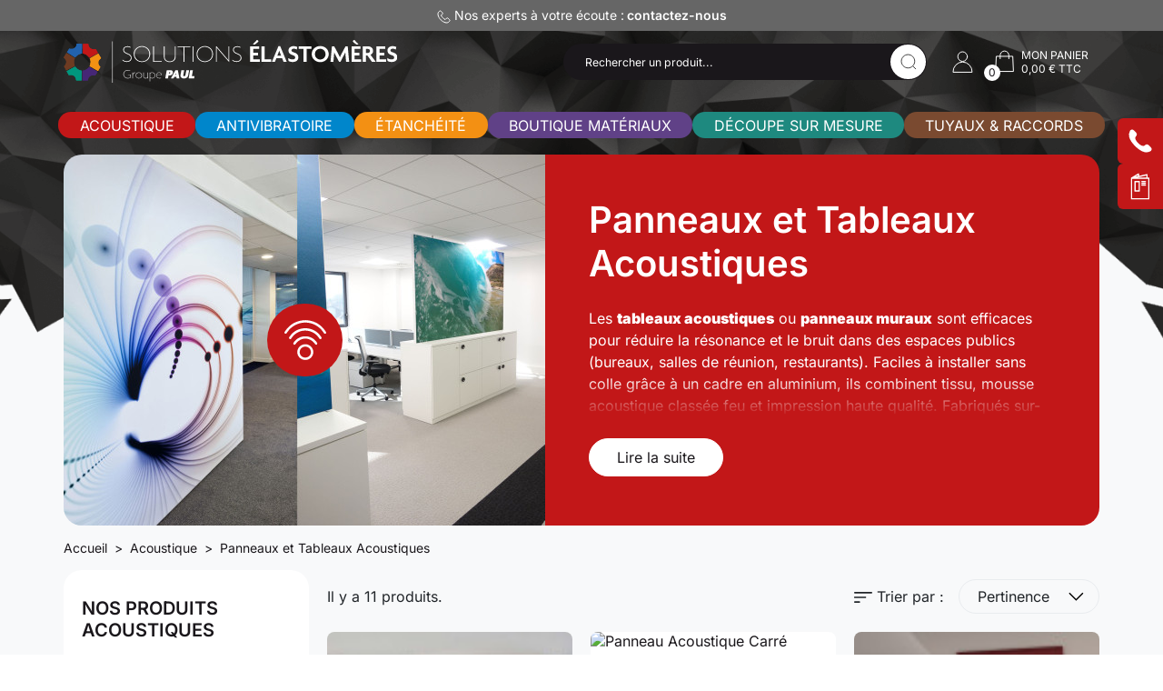

--- FILE ---
content_type: text/html; charset=utf-8
request_url: https://www.solutions-elastomeres.com/fr/84-panneaux-et-tableaux-acoustiques
body_size: 29768
content:
<!doctype html>
<html lang="fr">
<head>
    
        
	<meta charset="utf-8">


	<meta http-equiv="x-ua-compatible" content="ie=edge">



	<title>Tableaux acoustiques - Panneaux acoustiques Personnalisables</title>
	
		
	
	<meta name="description" content="Les tableaux acoustiques ou panneaux muraux sont efficaces pour réduire la résonance et le bruit dans des espaces publics (bureaux, salles de réunion, restaurants). Faciles à installer sans colle grâce à un cadre en aluminium, ils combinent tissu, mousse acoustique classée feu et impression haute qualité. Fabriqués sur-mesure, ils améliorent l&#039;acoustique tout en préservant le design intérieur.">
	<meta name="keywords" content="">
				<link rel="canonical" href="https://www.solutions-elastomeres.com/fr/84-panneaux-et-tableaux-acoustiques">
		
	

	
		<script type="application/ld+json">
  {
    "@context": "https://schema.org",
    "@type": "Organization",
    "name" : "Solutions Élastomères",
    "url" : "https://www.solutions-elastomeres.com/fr/",
          "logo": {
        "@type": "ImageObject",
        "url":"https://static2.solutions-elastomeres.com/img/logo-1724318669.svg"
      }
      }
</script>

<script type="application/ld+json">
  {
    "@context": "https://schema.org",
    "@type": "WebPage",
    "isPartOf": {
      "@type": "WebSite",
      "url":  "https://www.solutions-elastomeres.com/fr/",
      "name": "Solutions Élastomères"
    },
    "name": "Tableaux acoustiques - Panneaux acoustiques Personnalisables",
    "url":  "https://www.solutions-elastomeres.com/fr/84-panneaux-et-tableaux-acoustiques"
  }
</script>


  <script type="application/ld+json">
    {
      "@context": "https://schema.org",
      "@type": "BreadcrumbList",
      "itemListElement": [
                  {
            "@type": "ListItem",
            "position": 1,
            "name": "Accueil",
            "item": "https://www.solutions-elastomeres.com/fr/"
            },                    {
            "@type": "ListItem",
            "position": 2,
            "name": "Acoustique",
            "item": "https://www.solutions-elastomeres.com/fr/3-mousse-acoustique"
            },                    {
            "@type": "ListItem",
            "position": 3,
            "name": "Panneaux et Tableaux Acoustiques",
            "item": "https://www.solutions-elastomeres.com/fr/84-panneaux-et-tableaux-acoustiques"
            }          ]
        }
  </script>
	

	
    <script type="application/ld+json">
  {
    "@context": "https://schema.org",
    "@type": "ItemList",
    "itemListElement": [
          {
        "@type": "ListItem",
        "position": 1,
        "name": "Tableaux Acoustiques Personnalisés",
        "url": "https://www.solutions-elastomeres.com/fr/panneaux-et-tableaux-acoustiques/19533-442667-tableaux-acoustique.html#/2364-option_format-120_x_60_cm_ep_45_mm"
      },          {
        "@type": "ListItem",
        "position": 2,
        "name": "Panneau Acoustique Carré",
        "url": "https://www.solutions-elastomeres.com/fr/panneaux-acoustiques-suspendus/25820-468174-panneau-acoustique-decoratif-carre.html#/3052-couleur-c01_noir/3391-formats_cloud_mm-carre_600_x_600_ep_50"
      },          {
        "@type": "ListItem",
        "position": 3,
        "name": "Panneau Acoustique Rectangle",
        "url": "https://www.solutions-elastomeres.com/fr/panneaux-acoustiques-suspendus/25836-468220-panneau-acoustique-decoratif-rectangle.html#/3052-couleur-c01_noir/3390-formats_cloud_mm-rectangle_1200_x_600_ep_50"
      },          {
        "@type": "ListItem",
        "position": 4,
        "name": "Panneau Acoustique Rond",
        "url": "https://www.solutions-elastomeres.com/fr/panneaux-acoustiques-suspendus/25838-468285-panneau-acoustique-decoratif-rond.html#/3052-couleur-c01_noir/3394-formats_cloud_mm-rond_o_600_ep_50"
      },          {
        "@type": "ListItem",
        "position": 5,
        "name": "Panneau Acoustique Hexagone",
        "url": "https://www.solutions-elastomeres.com/fr/panneaux-acoustiques-suspendus/25840-468352-panneau-acoustique-decoratif-hexagone.html#/3052-couleur-c01_noir/3397-formats_cloud_mm-hexagone_240_x_410_x_470_ep_40"
      },          {
        "@type": "ListItem",
        "position": 6,
        "name": "Panneau Acoustique Polyester Carré",
        "url": "https://www.solutions-elastomeres.com/fr/panneaux-acoustiques-pet/25923-468678-panneau-acoustique-polyester-carre.html#/3402-format_se40m1_pet_mm-600_x_600_x_40_mm_gris/3455-options_spirales_se40m1_pet-sans_spirales"
      },          {
        "@type": "ListItem",
        "position": 7,
        "name": "Panneau Acoustique Polyester Rond",
        "url": "https://www.solutions-elastomeres.com/fr/panneaux-acoustiques-pet/25926-468679-panneau-acoustique-polyester-rond.html#/3403-format_se40m1_pet_mm-o_600_x_40_mm_gris/3455-options_spirales_se40m1_pet-sans_spirales"
      },          {
        "@type": "ListItem",
        "position": 8,
        "name": "Système de suspension pour panneau acoustique",
        "url": "https://www.solutions-elastomeres.com/fr/accessoires/18999-468042-systeme-de-suspension-pour-panneau-acoustique.html#/3358-options_accessoires_acoustiques-sachet_de_10"
      },          {
        "@type": "ListItem",
        "position": 9,
        "name": "Câble de suspension pour panneau acoustique",
        "url": "https://www.solutions-elastomeres.com/fr/accessoires/25913-468654-cable-suspension-pour-panneau-acoustique.html#/3400-options_accessoires_acoustiques-cables_de_suspension_x4"
      },          {
        "@type": "ListItem",
        "position": 10,
        "name": "Crochets métalliques pour panneau acoustique",
        "url": "https://www.solutions-elastomeres.com/fr/accessoires/25914-468655-crochets-metalliques-pour-panneau-acoustique.html#/3401-options_accessoires_acoustiques-crochets_x4"
      },          {
        "@type": "ListItem",
        "position": 11,
        "name": "Colle Bostik MSP 108",
        "url": "https://www.solutions-elastomeres.com/fr/colles-techniques/19556-bostik-msp-108-3549210031321.html"
      }        ]
  }
</script>


	
		
	

	
		<meta property="og:title" content="Tableaux acoustiques - Panneaux acoustiques Personnalisables"/>
		<meta property="og:description" content="Les tableaux acoustiques ou panneaux muraux sont efficaces pour réduire la résonance et le bruit dans des espaces publics (bureaux, salles de réunion, restaurants). Faciles à installer sans colle grâce à un cadre en aluminium, ils combinent tissu, mousse acoustique classée feu et impression haute qualité. Fabriqués sur-mesure, ils améliorent l&#039;acoustique tout en préservant le design intérieur."/>
		<meta property="og:url" content="https://www.solutions-elastomeres.com/fr/84-panneaux-et-tableaux-acoustiques"/>
		<meta property="og:site_name" content="Solutions Élastomères"/>
					<meta property="og:type" content="website"/>
			



	<meta name="viewport" content="width=device-width, initial-scale=1">
	<meta name="theme-color" media="(prefers-color-scheme: light)" content="#C21718"/>
	<meta name="theme-color" media="(prefers-color-scheme: dark)" content="#343a40"/>



	<link rel="icon" type="image/vnd.microsoft.icon" href="https://static2.solutions-elastomeres.com/img/favicon.ico?1731493581">
	<link rel="shortcut icon" type="image/x-icon" href="https://static2.solutions-elastomeres.com/img/favicon.ico?1731493581">



	  <link rel="stylesheet" href="https://static2.solutions-elastomeres.com/themes/axome/assets/cache/theme-4fb0802025.css" type="text/css" media="all">




	

  <script type="text/javascript">
        var ASSearchUrl = "https:\/\/www.solutions-elastomeres.com\/fr\/module\/pm_advancedsearch\/advancedsearch4";
        var as4_orderBySalesAsc = "Meilleures ventes en dernier";
        var as4_orderBySalesDesc = "Meilleures ventes en premier";
        var axcustomerip = "18.190.26.115";
        var axfrontinfosHideDetails = "Masquer les d\u00e9tails";
        var axfrontinfosOrder = "Continuer";
        var axfrontinfosPayment = "Payer";
        var axfrontinfosReadClose = "Fermer";
        var axfrontinfosReadMore = "Lire la suite";
        var axfrontinfosShowDetails = "Afficher les d\u00e9tails";
        var btSl = {"ajaxUrl":"https:\/\/www.solutions-elastomeres.com\/fr\/module\/facebookpsconnect\/ajax","token":"dd23e7bdba7db3b04bb3c9a3e2ca9b10"};
        var cdpcpAjaxErrorMsg = "Il y avait un probl\u00e8me lors de la mise \u00e0 jour de votre produit la liste de comparaison. S'il vous pla\u00eet essayer de nouveau dans un moment ou essayez de rafra\u00eechir la page.";
        var cdpcpButton = "<button\n\ttype=\"button\"\n\tclass=\"btn cdpcp-compare-btn cdpcp-compare-btn--no-js btn-tertiary\"\n>\n\t<svg class=\"cdpcp-icon-add cdpcp-compare-btn__icon cdpcp-compare-btn__icon--add\">\n\t\t<use xlink:href=\"#cdpcp-icon-add\"><\/use>\n\t<\/svg>\n\n\t<svg class=\"cdpcp-icon-remove cdpcp-compare-btn__icon cdpcp-compare-btn__icon--remove\">\n\t\t<use xlink:href=\"#cdpcp-icon-remove\"><\/use>\n\t<\/svg>\n\n\t<svg class=\"cdpcp-icon-loading cdpcp-compare-btn__icon cdpcp-compare-btn__icon--loading\">\n\t\t<use xlink:href=\"#cdpcp-icon-loading\"><\/use>\n\t<\/svg>\n\n\t<span class=\"cdpcp-compare-btn__text cdpcp-compare-btn__text--add\">\n\t\tAjouter \u00e0 comparaison\n\t<\/span>\n\n\t<span class=\"cdpcp-compare-btn__text cdpcp-compare-btn__text--remove\">\n\t\tSupprimer du comparateur\n\t<\/span>\n<\/button>\n";
        var cdpcpConfig = {"filterMode":1,"footerHook":"DisplayBeforeBodyClosingTag","highlightBkg":"#ffb6ad","highlightText":"rgb(33, 33, 33)","highlightType":"2","hoverOutlineColor":"rgb(33, 33, 33)","hoverOutlineEnabled":true,"listsButtonPosition":"below","listsButtonSelector":".js-product-miniature .product-miniature__infos__top","popupCompareEnabled":true,"preDefinedStyle":"custom","sharingOptions":[],"showAddToCartButton":"0","showAvailability":false,"showColorSwatches":true,"showCondition":true,"showDescription":true,"showEan":false,"showIsbn":false,"showManufacturer":false,"showPrice":false,"showProductPageButton":false,"showQuickView":false,"showReference":true,"showReviews":false,"showStickyFooterQuickView":false,"showSupplier":false,"showUpc":false,"slideOutBkgColor":"rgb(255, 255, 255)","slideOutButtonBkgColor":"rgb(255, 255, 255)","slideOutButtonBorderColor":"rgb(221, 221, 221)","slideOutButtonTextColor":"rgb(33, 33, 33)","slideOutTextColor":"rgb(33, 33, 33)","stickyBkgColor":"rgb(255, 255, 255)","stickyBorderColor":"rgb(221, 221, 221)","stickyDotColor":"rgb(33, 33, 33)","stickyFooterEnabled":true,"stickyFooterPosition":"bottom_left"};
        var cdpcpErrorTitle = "Erreur";
        var cdpcpFilterModes = {"BLACKLIST":0,"WHITELIST":1};
        var cdpcpFilteredProductIds = [96,97,98,99,100,101,102,103,105,107,108,110,180,319,321,326,329,344,20350,20401];
        var cdpcpNumCompareProducts = 0;
        var cdpcpProductIds = [];
        var cdpcpToken = "1493770312ee6895415ac3fb8e504e7e";
        var prestashop = {"cart":{"products":[],"totals":{"total":{"type":"total","label":"Total","amount":0,"value":"0,00\u00a0\u20ac"},"total_including_tax":{"type":"total","label":"Total TTC","amount":0,"value":"0,00\u00a0\u20ac"},"total_excluding_tax":{"type":"total","label":"Total HT :","amount":0,"value":"0,00\u00a0\u20ac"}},"subtotals":{"products":{"type":"products","label":"Sous-total","amount":0,"value":"0,00\u00a0\u20ac"},"discounts":null,"shipping":{"type":"shipping","label":"Livraison","amount":0,"value":""},"tax":{"type":"tax","label":"Total Taxes","amount":0,"value":"0,00\u00a0\u20ac"}},"products_count":0,"summary_string":"0 articles","vouchers":{"allowed":1,"added":[]},"discounts":[],"minimalPurchase":0,"minimalPurchaseRequired":""},"currency":{"id":1,"name":"Euro","iso_code":"EUR","iso_code_num":"978","sign":"\u20ac"},"customer":{"lastname":null,"firstname":null,"email":null,"birthday":null,"newsletter":null,"newsletter_date_add":null,"optin":null,"website":null,"company":null,"siret":null,"ape":null,"is_logged":false,"gender":{"type":null,"name":null},"addresses":[]},"country":{"id_zone":1,"id_currency":0,"call_prefix":33,"iso_code":"FR","active":"1","contains_states":"0","need_identification_number":"0","need_zip_code":"1","zip_code_format":"NNNNN","display_tax_label":"1","name":"France","id":8},"language":{"name":"Fran\u00e7ais (French)","iso_code":"fr","locale":"fr-FR","language_code":"fr","active":"1","is_rtl":"0","date_format_lite":"d\/m\/Y","date_format_full":"d\/m\/Y H:i:s","id":2},"page":{"title":"","canonical":"https:\/\/www.solutions-elastomeres.com\/fr\/84-panneaux-et-tableaux-acoustiques","meta":{"title":"Tableaux acoustiques - Panneaux acoustiques Personnalisables","description":"Les tableaux acoustiques ou panneaux muraux sont efficaces pour r\u00e9duire la r\u00e9sonance et le bruit dans des espaces publics (bureaux, salles de r\u00e9union, restaurants). Faciles \u00e0 installer sans colle gr\u00e2ce \u00e0 un cadre en aluminium, ils combinent tissu, mousse acoustique class\u00e9e feu et impression haute qualit\u00e9. Fabriqu\u00e9s sur-mesure, ils am\u00e9liorent l'acoustique tout en pr\u00e9servant le design int\u00e9rieur.","keywords":"","robots":"index"},"page_name":"category","body_classes":{"lang-fr":true,"lang-rtl":false,"country-FR":true,"currency-EUR":true,"layout-left-column":true,"page-category":true,"tax-display-enabled":true,"page-customer-account":false,"category-id-84":true,"category-Panneaux et Tableaux Acoustiques":true,"category-id-parent-3":true,"category-depth-level-3":true},"admin_notifications":[],"password-policy":{"feedbacks":{"0":"Tr\u00e8s faible","1":"Faible","2":"Moyenne","3":"Fort","4":"Tr\u00e8s fort","Straight rows of keys are easy to guess":"Les suites de touches sur le clavier sont faciles \u00e0 deviner","Short keyboard patterns are easy to guess":"Les mod\u00e8les courts sur le clavier sont faciles \u00e0 deviner.","Use a longer keyboard pattern with more turns":"Utilisez une combinaison de touches plus longue et plus complexe.","Repeats like \"aaa\" are easy to guess":"Les r\u00e9p\u00e9titions (ex. : \"aaa\") sont faciles \u00e0 deviner.","Repeats like \"abcabcabc\" are only slightly harder to guess than \"abc\"":"Les r\u00e9p\u00e9titions (ex. : \"abcabcabc\") sont seulement un peu plus difficiles \u00e0 deviner que \"abc\".","Sequences like abc or 6543 are easy to guess":"Les s\u00e9quences (ex. : abc ou 6543) sont faciles \u00e0 deviner.","Recent years are easy to guess":"Les ann\u00e9es r\u00e9centes sont faciles \u00e0 deviner.","Dates are often easy to guess":"Les dates sont souvent faciles \u00e0 deviner.","This is a top-10 common password":"Ce mot de passe figure parmi les 10 mots de passe les plus courants.","This is a top-100 common password":"Ce mot de passe figure parmi les 100 mots de passe les plus courants.","This is a very common password":"Ceci est un mot de passe tr\u00e8s courant.","This is similar to a commonly used password":"Ce mot de passe est similaire \u00e0 un mot de passe couramment utilis\u00e9.","A word by itself is easy to guess":"Un mot seul est facile \u00e0 deviner.","Names and surnames by themselves are easy to guess":"Les noms et les surnoms seuls sont faciles \u00e0 deviner.","Common names and surnames are easy to guess":"Les noms et les pr\u00e9noms courants sont faciles \u00e0 deviner.","Use a few words, avoid common phrases":"Utilisez quelques mots, \u00e9vitez les phrases courantes.","No need for symbols, digits, or uppercase letters":"Pas besoin de symboles, de chiffres ou de majuscules.","Avoid repeated words and characters":"\u00c9viter de r\u00e9p\u00e9ter les mots et les caract\u00e8res.","Avoid sequences":"\u00c9viter les s\u00e9quences.","Avoid recent years":"\u00c9vitez les ann\u00e9es r\u00e9centes.","Avoid years that are associated with you":"\u00c9vitez les ann\u00e9es qui vous sont associ\u00e9es.","Avoid dates and years that are associated with you":"\u00c9vitez les dates et les ann\u00e9es qui vous sont associ\u00e9es.","Capitalization doesn't help very much":"Les majuscules ne sont pas tr\u00e8s utiles.","All-uppercase is almost as easy to guess as all-lowercase":"Un mot de passe tout en majuscules est presque aussi facile \u00e0 deviner qu'un mot de passe tout en minuscules.","Reversed words aren't much harder to guess":"Les mots invers\u00e9s ne sont pas beaucoup plus difficiles \u00e0 deviner.","Predictable substitutions like '@' instead of 'a' don't help very much":"Les substitutions pr\u00e9visibles comme '\"@\" au lieu de \"a\" n'aident pas beaucoup.","Add another word or two. Uncommon words are better.":"Ajoutez un autre mot ou deux. Pr\u00e9f\u00e9rez les mots peu courants."}}},"shop":{"name":"Solutions \u00c9lastom\u00e8res","logo":"https:\/\/static2.solutions-elastomeres.com\/img\/logo-1724318669.svg","stores_icon":"https:\/\/static2.solutions-elastomeres.com\/img\/logo_stores.png","favicon":"https:\/\/static2.solutions-elastomeres.com\/img\/favicon.ico"},"core_js_public_path":"\/themes\/","urls":{"base_url":"https:\/\/www.solutions-elastomeres.com\/","current_url":"https:\/\/www.solutions-elastomeres.com\/fr\/84-panneaux-et-tableaux-acoustiques","shop_domain_url":"https:\/\/www.solutions-elastomeres.com","img_ps_url":"https:\/\/static2.solutions-elastomeres.com\/img\/","img_cat_url":"https:\/\/static1.solutions-elastomeres.com\/img\/c\/","img_lang_url":"https:\/\/static3.solutions-elastomeres.com\/img\/l\/","img_prod_url":"https:\/\/static2.solutions-elastomeres.com\/img\/p\/","img_manu_url":"https:\/\/static3.solutions-elastomeres.com\/img\/m\/","img_sup_url":"https:\/\/static1.solutions-elastomeres.com\/img\/su\/","img_ship_url":"https:\/\/static3.solutions-elastomeres.com\/img\/s\/","img_store_url":"https:\/\/static1.solutions-elastomeres.com\/img\/st\/","img_col_url":"https:\/\/static3.solutions-elastomeres.com\/img\/co\/","img_url":"https:\/\/static3.solutions-elastomeres.com\/themes\/axome\/assets\/img\/","css_url":"https:\/\/static1.solutions-elastomeres.com\/themes\/axome\/assets\/css\/","js_url":"https:\/\/static3.solutions-elastomeres.com\/themes\/axome\/assets\/js\/","pic_url":"https:\/\/static2.solutions-elastomeres.com\/upload\/","theme_assets":"https:\/\/static2.solutions-elastomeres.com\/themes\/axome\/assets\/","theme_dir":"https:\/\/static3.solutions-elastomeres.com\/themes\/axome\/","pages":{"address":"https:\/\/www.solutions-elastomeres.com\/fr\/adresse","addresses":"https:\/\/www.solutions-elastomeres.com\/fr\/adresses","authentication":"https:\/\/www.solutions-elastomeres.com\/fr\/connexion","manufacturer":"https:\/\/www.solutions-elastomeres.com\/fr\/marques","cart":"https:\/\/www.solutions-elastomeres.com\/fr\/panier","category":"https:\/\/www.solutions-elastomeres.com\/fr\/index.php?controller=category","cms":"https:\/\/www.solutions-elastomeres.com\/fr\/index.php?controller=cms","contact":"https:\/\/www.solutions-elastomeres.com\/fr\/index.php?controller=contact","discount":"https:\/\/www.solutions-elastomeres.com\/fr\/reduction","guest_tracking":"https:\/\/www.solutions-elastomeres.com\/fr\/suivi-commande-invite","history":"https:\/\/www.solutions-elastomeres.com\/fr\/historique-commandes","identity":"https:\/\/www.solutions-elastomeres.com\/fr\/identite","index":"https:\/\/www.solutions-elastomeres.com\/fr\/","my_account":"https:\/\/www.solutions-elastomeres.com\/fr\/mon-compte","order_confirmation":"https:\/\/www.solutions-elastomeres.com\/fr\/confirmation-commande","order_detail":"https:\/\/www.solutions-elastomeres.com\/fr\/index.php?controller=order-detail","order_follow":"https:\/\/www.solutions-elastomeres.com\/fr\/suivi-commande","order":"https:\/\/www.solutions-elastomeres.com\/fr\/commande","order_return":"https:\/\/www.solutions-elastomeres.com\/fr\/index.php?controller=order-return","order_slip":"https:\/\/www.solutions-elastomeres.com\/fr\/avoirs","pagenotfound":"https:\/\/www.solutions-elastomeres.com\/fr\/page-introuvable","password":"https:\/\/www.solutions-elastomeres.com\/fr\/recuperation-mot-de-passe","pdf_invoice":"https:\/\/www.solutions-elastomeres.com\/fr\/index.php?controller=pdf-invoice","pdf_order_return":"https:\/\/www.solutions-elastomeres.com\/fr\/index.php?controller=pdf-order-return","pdf_order_slip":"https:\/\/www.solutions-elastomeres.com\/fr\/index.php?controller=pdf-order-slip","prices_drop":"https:\/\/www.solutions-elastomeres.com\/fr\/index.php?controller=prices-drop","product":"https:\/\/www.solutions-elastomeres.com\/fr\/index.php?controller=product","registration":"https:\/\/www.solutions-elastomeres.com\/fr\/inscription","search":"https:\/\/www.solutions-elastomeres.com\/fr\/recherche","sitemap":"https:\/\/www.solutions-elastomeres.com\/fr\/plan-site","stores":"https:\/\/www.solutions-elastomeres.com\/fr\/index.php?controller=stores","supplier":"https:\/\/www.solutions-elastomeres.com\/fr\/fournisseurs","new_products":"https:\/\/www.solutions-elastomeres.com\/fr\/index.php?controller=new-products","brands":"https:\/\/www.solutions-elastomeres.com\/fr\/marques","register":"https:\/\/www.solutions-elastomeres.com\/fr\/inscription","order_login":"https:\/\/www.solutions-elastomeres.com\/fr\/commande?login=1"},"alternative_langs":{"en-us":"https:\/\/www.solutions-elastomeres.com\/en\/84-custom-acoustic-panels","fr":"https:\/\/www.solutions-elastomeres.com\/fr\/84-panneaux-et-tableaux-acoustiques"},"actions":{"logout":"https:\/\/www.solutions-elastomeres.com\/fr\/?mylogout="},"no_picture_image":{"bySize":{"small":{"url":"https:\/\/static2.solutions-elastomeres.com\/img\/p\/fr-default-small.jpg","width":45,"height":45},"medium":{"url":"https:\/\/static2.solutions-elastomeres.com\/img\/p\/fr-default-medium.jpg","width":85,"height":66},"small_default":{"url":"https:\/\/static2.solutions-elastomeres.com\/img\/p\/fr-default-small_default.jpg","width":98,"height":98},"default_xs":{"url":"https:\/\/static3.solutions-elastomeres.com\/img\/p\/fr-default-default_xs.jpg","width":120,"height":120},"cart_default":{"url":"https:\/\/static3.solutions-elastomeres.com\/img\/p\/fr-default-cart_default.jpg","width":125,"height":125},"default_s":{"url":"https:\/\/static2.solutions-elastomeres.com\/img\/p\/fr-default-default_s.jpg","width":160,"height":160},"home":{"url":"https:\/\/static3.solutions-elastomeres.com\/img\/p\/fr-default-home.jpg","width":205,"height":160},"default_m":{"url":"https:\/\/static1.solutions-elastomeres.com\/img\/p\/fr-default-default_m.jpg","width":200,"height":200},"home_default":{"url":"https:\/\/static2.solutions-elastomeres.com\/img\/p\/fr-default-home_default.jpg","width":250,"height":250},"large":{"url":"https:\/\/static1.solutions-elastomeres.com\/img\/p\/fr-default-large.jpg","width":286,"height":223},"default_xl":{"url":"https:\/\/static2.solutions-elastomeres.com\/img\/p\/fr-default-default_xl.jpg","width":400,"height":400},"default_md":{"url":"https:\/\/static2.solutions-elastomeres.com\/img\/p\/fr-default-default_md.jpg","width":530,"height":320},"medium_default":{"url":"https:\/\/static1.solutions-elastomeres.com\/img\/p\/fr-default-medium_default.jpg","width":452,"height":452},"product_main":{"url":"https:\/\/static3.solutions-elastomeres.com\/img\/p\/fr-default-product_main.jpg","width":720,"height":720},"thickbox_default":{"url":"https:\/\/static3.solutions-elastomeres.com\/img\/p\/fr-default-thickbox_default.jpg","width":800,"height":800},"large_default":{"url":"https:\/\/static3.solutions-elastomeres.com\/img\/p\/fr-default-large_default.jpg","width":800,"height":800},"thickbox":{"url":"https:\/\/static1.solutions-elastomeres.com\/img\/p\/fr-default-thickbox.jpg","width":1000,"height":780},"product_main_2x":{"url":"https:\/\/static1.solutions-elastomeres.com\/img\/p\/fr-default-product_main_2x.jpg","width":1440,"height":1440}},"small":{"url":"https:\/\/static2.solutions-elastomeres.com\/img\/p\/fr-default-small.jpg","width":45,"height":45},"medium":{"url":"https:\/\/static1.solutions-elastomeres.com\/img\/p\/fr-default-large.jpg","width":286,"height":223},"large":{"url":"https:\/\/static1.solutions-elastomeres.com\/img\/p\/fr-default-product_main_2x.jpg","width":1440,"height":1440},"legend":""}},"configuration":{"display_taxes_label":true,"display_prices_tax_incl":true,"is_catalog":false,"show_prices":true,"opt_in":{"partner":false},"quantity_discount":{"type":"discount","label":"Remise sur prix unitaire"},"voucher_enabled":1,"return_enabled":1},"field_required":[],"breadcrumb":{"links":[{"title":"Accueil","url":"https:\/\/www.solutions-elastomeres.com\/fr\/"},{"title":"Acoustique","url":"https:\/\/www.solutions-elastomeres.com\/fr\/3-mousse-acoustique"},{"title":"Panneaux et Tableaux Acoustiques","url":"https:\/\/www.solutions-elastomeres.com\/fr\/84-panneaux-et-tableaux-acoustiques"}],"count":3},"link":{"protocol_link":"https:\/\/","protocol_content":"https:\/\/"},"time":1770048306,"static_token":"dd23e7bdba7db3b04bb3c9a3e2ca9b10","token":"487abc12b8067a4403637439c700c61e","debug":false,"modules":{"axmobileui":{"url":{"controller":"https:\/\/www.solutions-elastomeres.com\/fr\/module\/axmobileui\/default?token="},"always_search":true,"position":"left","navigation_type":"accordeon"},"axadtopbar":{"ax_topbar_content":"<p>[displaySvgIcon name=\"contact\" inline=\"0\" width=\"15\" height=\"15\"] Nos experts \u00e0 votre \u00e9coute :<strong> <a href=\"https:\/\/www.solutions-elastomeres.com\/fr\/content\/25-contactez-nous\">contactez-nous<\/a><\/strong><\/p>","ax_topbar_cookie_duration":"0","ax_topbar_date_start":"2024-06-01 00:00:00","ax_topbar_date_end":"2026-12-31 00:00:00","ax_topbar_background_color":"#666666","ax_topbar_text_color":"#ffffff"},"prettyblocks":{"theme_settings":{"tinymce_api_key":"q2zeu1645aturmbj21cq02q9an2p5w8rlxb33iic57zaq8ij"},"id_shop":1,"shop_name":"Solutions Elastom\u00e8res","shop_current_url":"https:\/\/www.solutions-elastomeres.com\/"},"axacf":{"context":{"custom_h1":"","is_categorySommaire":"0","masquer_cat":"0","category_color":"#c21718","category_button":"Lire la suite","is_Subcategories_by_theme":"","subcategories_title_products":"","subcategories_title_theme":"","id_faq":"","title_seo":"","categ_jets_creux":"0","specific_category":"0","oring_category":"0"},"global":{"id_feature_conditionnement":"20","id_feature_delay":"5","ids_contact":"25,33,34","img_header_blog":"\/modules\/axacf\/file\/31-1-0-0.jpeg","id_main_page_contact":"25","tunnel_ps_checkpayment_additional_info":"Le traitement de la commande sera plus long","tunnel_ps_wirepayment_additional_info":"Le traitement de la commande sera plus long","ref_attribute_id":"17","oring_oos":"<p><span style=\"color: #fc0202;\"><strong>La r\u00e9f\u00e9rence que vous avez s\u00e9lectionn\u00e9e n'est malheureusement pas disponible.<\/strong><\/span><\/p>\r\n<p><br \/>Afin de recevoir vos joints dans un d\u00e9lai de 48 \u00e0 72 heures, nous vous conseillons de <strong>modifier votre quantit\u00e9<\/strong>, de <strong>changer vos dimensions<\/strong> ou <strong>d'opter pour une autre mati\u00e8re<\/strong> pouvant r\u00e9pondre \u00e0 vos besoins (4 mati\u00e8res diff\u00e9rentes).<\/p>\r\n<p><br \/>Si vous souhaitez conserver cette r\u00e9f\u00e9rence, <strong>veuillez contacter notre service commercial<\/strong> par mail \u00e0 <span style=\"text-decoration: underline;\"><a rel=\"noopener\">contact@solutions-elastomeres.com<\/a><\/span> ou par t\u00e9l\u00e9phone au 04 77 47 51 92.<\/p>\r\n<p>Nous pourrons vous donner nos disponibilit\u00e9s (g\u00e9n\u00e9ralement 10 \u00e0 15 jours), avec, dans la plupart des cas, une quantit\u00e9 minimale impos\u00e9e (r\u00e9f\u00e9rences rarement demand\u00e9es).<\/p>"}},"axspecificcategory":null}};
        var psemailsubscription_subscription = "https:\/\/www.solutions-elastomeres.com\/fr\/module\/ps_emailsubscription\/subscription";
        var psr_icon_color = "#ffffff";
      </script>



	

																												<!-- shop #1 lang #1 (rewrite) -->
							<link rel="alternate"
								  href="https://www.solutions-elastomeres.com/en/84-custom-acoustic-panels"
								  hreflang="en">
																																	<!-- shop #1 lang #2 (rewrite) -->
							<link rel="alternate"
								  href="https://www.solutions-elastomeres.com/fr/84-panneaux-et-tableaux-acoustiques"
								  hreflang="fr">
																					
<style type="text/css">
	
	.hi-faq-top-search-container {
		background-color: #2fb5d2;
	}
	
	
</style>

<style>
			.cdpcp__menu,
		.cdpcp__items-wrapper {
			background-color: rgb(255, 255, 255) !important;
			border-color: rgb(221, 221, 221) !important;
		}

		.cdpcp-menu__button {
			color: rgb(33, 33, 33) !important;
		}

		.cdpcp__slideout {
			background-color: rgb(255, 255, 255) !important;
			color: rgb(33, 33, 33) !important;
		}

		.cdpcp-slideout__button {
			background-color: rgb(255, 255, 255) !important;
			border-color: rgb(221, 221, 221) !important;
			color: rgb(33, 33, 33) !important;
		}
	
	
				@media only screen {
			.cdpcp-highlight,
			.cdpcp-highlight > * {
				background-color: #ffb6ad !important;
				color: rgb(33, 33, 33) !important;
			}
		}
	
			@media (min-width: 768px) {
			.cdpcp-table__feature-row:hover {
				outline: 1px solid rgb(33, 33, 33) !important;
			}
		}
	</style>



    <meta id="js-rcpgtm-tracking-config" data-tracking-data="%7B%22bing%22%3A%7B%22tracking_id%22%3A%225662693%22%2C%22feed%22%3A%7B%22id_product_prefix%22%3A%22%22%2C%22id_product_source_key%22%3A%22id_product%22%2C%22id_variant_prefix%22%3A%22%22%2C%22id_variant_source_key%22%3A%22id_attribute%22%7D%7D%2C%22context%22%3A%7B%22browser%22%3A%7B%22device_type%22%3A1%7D%2C%22localization%22%3A%7B%22id_country%22%3A8%2C%22country_code%22%3A%22FR%22%2C%22id_currency%22%3A1%2C%22currency_code%22%3A%22EUR%22%2C%22id_lang%22%3A2%2C%22lang_code%22%3A%22fr%22%7D%2C%22page%22%3A%7B%22controller_name%22%3A%22category%22%2C%22products_per_page%22%3A24%2C%22category%22%3A%7B%22id_category%22%3A84%2C%22name%22%3A%22Panneaux%20et%20Tableaux%20Acoustiques%22%2C%22path%22%3A%5B%22Root%22%2C%22Accueil%22%2C%22Acoustique%22%2C%22Panneaux%20et%20Tableaux%20Acoustiques%22%5D%7D%2C%22search_term%22%3A%22%22%7D%2C%22shop%22%3A%7B%22id_shop%22%3A1%2C%22shop_name%22%3A%22Solutions%20Elastom%C3%A8res%22%2C%22base_dir%22%3A%22https%3A%2F%2Fwww.solutions-elastomeres.com%2F%22%7D%2C%22tracking_module%22%3A%7B%22module_name%22%3A%22rcpgtagmanager%22%2C%22checkout_module%22%3A%7B%22module%22%3A%22default%22%2C%22controller%22%3A%22order%22%7D%2C%22service_version%22%3A%228%22%2C%22token%22%3A%2285d46e468438584365a573fdb603388a%22%7D%2C%22user%22%3A%5B%5D%7D%2C%22criteo%22%3A%7B%22tracking_id%22%3A%22%22%2C%22feed%22%3A%7B%22id_product_prefix%22%3A%22%22%2C%22id_product_source_key%22%3A%22id_product%22%2C%22id_variant_prefix%22%3A%22%22%2C%22id_variant_source_key%22%3A%22id_attribute%22%7D%7D%2C%22facebook%22%3A%7B%22tracking_id%22%3A%22%22%2C%22feed%22%3A%7B%22id_product_prefix%22%3A%22%22%2C%22id_product_source_key%22%3A%22id_product%22%2C%22id_variant_prefix%22%3A%22%22%2C%22id_variant_source_key%22%3A%22id_attribute%22%7D%7D%2C%22ga4%22%3A%7B%22tracking_id%22%3A%22G-7QG7JR8WE2%22%2C%22is_url_passthrough%22%3Atrue%2C%22is_data_import%22%3Afalse%7D%2C%22gads%22%3A%7B%22tracking_id%22%3A%221067079754%22%2C%22merchant_id%22%3A%22%22%2C%22conversion_labels%22%3A%7B%22create_account%22%3A%22%22%2C%22product_view%22%3A%22%22%2C%22add_to_cart%22%3A%22%22%2C%22begin_checkout%22%3A%22%22%2C%22purchase%22%3A%22oHlWCM6hyAMQyrDp_AM%22%7D%7D%2C%22gfeeds%22%3A%7B%22retail%22%3A%7B%22is_enabled%22%3Afalse%2C%22id_product_prefix%22%3A%22%22%2C%22id_product_source_key%22%3A%22id_product%22%2C%22id_variant_prefix%22%3A%22%22%2C%22id_variant_source_key%22%3A%22id_attribute%22%7D%2C%22custom%22%3A%7B%22is_enabled%22%3Afalse%2C%22id_product_prefix%22%3A%22%22%2C%22id_product_source_key%22%3A%22id_product%22%2C%22id_variant_prefix%22%3A%22%22%2C%22id_variant_source_key%22%3A%22id_attribute%22%2C%22is_id2%22%3Afalse%7D%7D%2C%22gtm%22%3A%7B%22tracking_id%22%3A%22GTM-K4WFHZ5%22%2C%22is_disable_tracking%22%3Afalse%2C%22server_url%22%3A%22%22%7D%2C%22kelkoo%22%3A%7B%22tracking_list%22%3A%5B%5D%2C%22feed%22%3A%7B%22id_product_prefix%22%3A%22%22%2C%22id_product_source_key%22%3A%22id_product%22%2C%22id_variant_prefix%22%3A%22%22%2C%22id_variant_source_key%22%3A%22id_attribute%22%7D%7D%2C%22pinterest%22%3A%7B%22tracking_id%22%3A%22%22%2C%22feed%22%3A%7B%22id_product_prefix%22%3A%22%22%2C%22id_product_source_key%22%3A%22id_product%22%2C%22id_variant_prefix%22%3A%22%22%2C%22id_variant_source_key%22%3A%22id_attribute%22%7D%7D%2C%22tiktok%22%3A%7B%22tracking_id%22%3A%22%22%2C%22feed%22%3A%7B%22id_product_prefix%22%3A%22%22%2C%22id_product_source_key%22%3A%22id_product%22%2C%22id_variant_prefix%22%3A%22%22%2C%22id_variant_source_key%22%3A%22id_attribute%22%7D%7D%2C%22twitter%22%3A%7B%22tracking_id%22%3A%22%22%2C%22events%22%3A%7B%22add_to_cart_id%22%3A%22%22%2C%22payment_info_id%22%3A%22%22%2C%22checkout_initiated_id%22%3A%22%22%2C%22product_view_id%22%3A%22%22%2C%22lead_id%22%3A%22%22%2C%22purchase_id%22%3A%22%22%2C%22search_id%22%3A%22%22%7D%2C%22feed%22%3A%7B%22id_product_prefix%22%3A%22%22%2C%22id_product_source_key%22%3A%22id_product%22%2C%22id_variant_prefix%22%3A%22%22%2C%22id_variant_source_key%22%3A%22id_attribute%22%7D%7D%7D">
    <script type="text/javascript" data-keepinline="true" data-cfasync="false" src="/modules/rcpgtagmanager/views/js/hook/trackingClient.bundle.js"></script>


	<script id="Cookiebot" src="https://consent.cookiebot.com/uc.js" data-cbid="781e347a-6ef1-49e3-990e-a10b7374d42a" type="text/javascript"></script>




<meta name="google-site-verification" content="sIFyWFV7cFftN6j3-sj3yVh1_BNg6LAAu2vICquXi2Q" />
    
</head>

<body id="category" class="lang-fr country-fr currency-eur layout-left-column page-category tax-display-enabled category-id-84 category-panneaux-et-tableaux-acoustiques category-id-parent-3 category-depth-level-3">

    




    

<div id="page">


	<header id="header-wrapper" class="header-wrapper">
        
            

  <div class="header__banner">
    	<div id="header-topbar" style="--adtopbarBg: #666666;--adtopbarClr: #ffffff;">
		<div class="container">
			<img src="https://static2.solutions-elastomeres.com/themes/axome/assets/img/svg/contact.svg" width="15" height="15" alt="contact" loading="lazy"> Nos experts à votre écoute :<strong> <a href="https://www.solutions-elastomeres.com/fr/content/25-contactez-nous">contactez-nous</a></strong></p>
		</div>
	</div>

  </div>





  <div class="header">
    <div class="container-lg header__container">
      <div class="row justify-content-between align-items-center">
        <div class="header__logo col-auto col-md-4">
                                  
  <a class="navbar-brand d-block" href="https://www.solutions-elastomeres.com/fr/">
    <img
      class="logo img-fluid"
      src="https://static2.solutions-elastomeres.com/img/logo-1724318669.svg"
      alt="Solutions Élastomères"
      width="420"
      height="54"
          >
  </a>

                              </div>
        <div class="header__right col-6 col-md-8">
	        <div id="_desktop_search" class="col-auto ms-auto me-lg-2 container px-0">
	        <div id="_desktop_search" class="col-auto ms-auto me-lg-2 container px-0">
  <div id="search_widget" class="search-widgets js-search-widget" data-search-controller-url="//www.solutions-elastomeres.com/fr/recherche">
    <form method="get" action="//www.solutions-elastomeres.com/fr/recherche" class="input-group">
      <input type="hidden" name="controller" value="search">
      <input class="js-search-input" type="text" name="s" value="" placeholder="Rechercher un produit..." aria-label="Rechercher...">
      <button type="submit" class="input-group-append">
        <img src="https://static2.solutions-elastomeres.com/themes/axome/assets/img/svg/search.svg" width="30" height="30" alt="search" loading="lazy">
      </button>
    </form>
  </div>
</div>

	        </div>
          <div id="_desktop_user_info">
  <div class="user-info">
          <div class="header-block">
        <a
          href="https://www.solutions-elastomeres.com/fr/connexion?back=https%3A%2F%2Fwww.solutions-elastomeres.com%2Ffr%2F84-panneaux-et-tableaux-acoustiques"
          title="Identifiez-vous"
          class="header-block__action-btn"
          rel="nofollow"
          role="button">
            <img src="https://static1.solutions-elastomeres.com/themes/axome/assets/img/svg/compte.svg" width="23" height="24" alt="compte" loading="lazy">
        </a>
      </div>
      </div>
</div>
<div id="_desktop_cart">
  <div class="header-block blockcart cart-preview inactive"
       data-refresh-url="//www.solutions-elastomeres.com/fr/module/ps_shoppingcart/ajax">
          <span class="header-block__action-btn">
            <img src="https://static3.solutions-elastomeres.com/themes/axome/assets/img/svg/panier.svg" width="21" height="25" alt="panier" loading="lazy">
        <span class="header-block__badge">0</span>

        <div>
          <span class="header-block__title">Mon panier
            <span class="header-block__price">
            0,00 € TTC
            </span>
          </span>
        </div>

        </span>
      </div>
</div>

        </div>
      </div>
       
<!-- Module Presta Blog -->

<div id="prestablog_displayslider">


</div>

<!-- Module Presta Blog -->


<div class="main-menu col-xl col-auto">
	<div class="position-static js-menu-desktop">
        
    		<ul id="top-menu"		    class="main-menu__tree justify-content-center"
		    data-depth="0">
            								
																	
									<li class="category main-menu__tree__item"
						id="category-3"
					>
						<a
								class="dropdown-submenu main-menu__tree__link acoustique"
								href="https://www.solutions-elastomeres.com/fr/3-mousse-acoustique"
								data-depth="0"
														>
							Acoustique
						</a>

													<div class="submenu">
								<span data-bs-target="#top_sub_menu_category-3" data-bs-toggle="collapse"
									  aria-expanded="false" aria-controls="top_sub_menu_category-3"></span>

								<div class="accordion-collapse collapse" id="top_sub_menu_category-3">
									
    		<ul 		    class=" justify-content-center"
		    data-depth="1">
            								
																	
									<li class="category"
						id="category-109"
					>
						<a
								class="dropdown-item main-menu__tree__link toutes nos plaques acoustiques"
								href="https://www.solutions-elastomeres.com/fr/109-plaques-acoustiques"
								data-depth="1"
														>
							Toutes nos Plaques Acoustiques
						</a>

											</li>
				            								
																	
									<li class="category"
						id="category-5"
					>
						<a
								class="dropdown-item main-menu__tree__link mousse acoustique alveolaire"
								href="https://www.solutions-elastomeres.com/fr/5-mousse-alveolaire"
								data-depth="1"
														>
							Mousse Acoustique Alveolaire
						</a>

											</li>
				            								
																	
									<li class="category"
						id="category-9"
					>
						<a
								class="dropdown-item main-menu__tree__link mousse acoustique composite"
								href="https://www.solutions-elastomeres.com/fr/9-mousse-composite"
								data-depth="1"
														>
							Mousse Acoustique Composite
						</a>

											</li>
				            								
																	
									<li class="category"
						id="category-6"
					>
						<a
								class="dropdown-item main-menu__tree__link mousses faces lisses"
								href="https://www.solutions-elastomeres.com/fr/6-mousse-face-lisse"
								data-depth="1"
														>
							Mousses Faces Lisses
						</a>

											</li>
				            								
																	
									<li class="category"
						id="category-7"
					>
						<a
								class="dropdown-item main-menu__tree__link mousses caoutchouc etanche"
								href="https://www.solutions-elastomeres.com/fr/7-mousse-caoutchouc"
								data-depth="1"
														>
							Mousses Caoutchouc Etanche
						</a>

											</li>
				            								
																	
									<li class="category"
						id="category-8"
					>
						<a
								class="dropdown-item main-menu__tree__link mousses acoustique melamine"
								href="https://www.solutions-elastomeres.com/fr/8-mousse-melamine"
								data-depth="1"
														>
							Mousses Acoustique Mélamine
						</a>

											</li>
				            								
																	
									<li class="category"
						id="category-10"
					>
						<a
								class="dropdown-item main-menu__tree__link mousses classees feu"
								href="https://www.solutions-elastomeres.com/fr/10-mousses-classees-feu-m1"
								data-depth="1"
														>
							Mousses Classées Feu
						</a>

											</li>
				            								
																	
									<li class="category"
						id="category-11"
					>
						<a
								class="dropdown-item main-menu__tree__link kit mural (renovation)"
								href="https://www.solutions-elastomeres.com/fr/11-kit-isolation-bruit"
								data-depth="1"
														>
							Kit Mural (Rénovation)
						</a>

											</li>
				            								
																	
									<li class="category"
						id="category-146"
					>
						<a
								class="dropdown-item main-menu__tree__link panneaux acoustiques suspendus"
								href="https://www.solutions-elastomeres.com/fr/146-panneaux-acoustiques-suspendus"
								data-depth="1"
														>
							Panneaux Acoustiques Suspendus
						</a>

											</li>
				            								
																	
									<li class="category current"
						id="category-84"
					>
						<a
								class="dropdown-item main-menu__tree__link panneaux et tableaux acoustiques"
								href="https://www.solutions-elastomeres.com/fr/84-panneaux-et-tableaux-acoustiques"
								data-depth="1"
														>
							Panneaux et Tableaux Acoustiques
						</a>

											</li>
				            								
																	
									<li class="category"
						id="category-206"
					>
						<a
								class="dropdown-item main-menu__tree__link panneaux acoustiques pet"
								href="https://www.solutions-elastomeres.com/fr/206-panneaux-acoustiques-pet"
								data-depth="1"
														>
							Panneaux acoustiques PET
						</a>

											</li>
				            								
																	
									<li class="category"
						id="category-82"
					>
						<a
								class="dropdown-item main-menu__tree__link souscouche acoustique"
								href="https://www.solutions-elastomeres.com/fr/82-sous-couche-acoustique"
								data-depth="1"
														>
							Sous-couche Acoustique
						</a>

											</li>
				            								
																	
									<li class="category"
						id="category-96"
					>
						<a
								class="dropdown-item main-menu__tree__link isol&#039; tuyau st574agk"
								href="https://www.solutions-elastomeres.com/fr/96-isolation-phonique-tuyau-st-gk"
								data-depth="1"
														>
							Isol&#039; Tuyau ST574AGK
						</a>

											</li>
				            								
																	
									<li class="category"
						id="category-12"
					>
						<a
								class="dropdown-item main-menu__tree__link masses lourdes bitumes"
								href="https://www.solutions-elastomeres.com/fr/12-masse-lourde-bitume"
								data-depth="1"
														>
							Masses Lourdes bitumes
						</a>

											</li>
				            								
																	
									<li class="category"
						id="category-17"
					>
						<a
								class="dropdown-item main-menu__tree__link colles techniques"
								href="https://www.solutions-elastomeres.com/fr/17-colles-techniques"
								data-depth="1"
														>
							Colles Techniques
						</a>

											</li>
				            								
																	
									<li class="category"
						id="category-18"
					>
						<a
								class="dropdown-item main-menu__tree__link accessoires"
								href="https://www.solutions-elastomeres.com/fr/18-accessoires"
								data-depth="1"
														>
							Accessoires
						</a>

											</li>
				            								
																	
									<li class="category"
						id="category-106"
					>
						<a
								class="dropdown-item main-menu__tree__link isolation phonique mur"
								href="https://www.solutions-elastomeres.com/fr/106-isolation-phonique-mur"
								data-depth="1"
														>
							Isolation Phonique Mur
						</a>

											</li>
				            								
																	
									<li class="category"
						id="category-107"
					>
						<a
								class="dropdown-item main-menu__tree__link isolation phonique sol"
								href="https://www.solutions-elastomeres.com/fr/107-isolation-phonique-sol"
								data-depth="1"
														>
							Isolation Phonique Sol
						</a>

											</li>
				            								
																	
									<li class="category"
						id="category-110"
					>
						<a
								class="dropdown-item main-menu__tree__link isolation phonique machines"
								href="https://www.solutions-elastomeres.com/fr/110-isolation-phonique-machines"
								data-depth="1"
														>
							Isolation Phonique Machines
						</a>

											</li>
				            								
																	
									<li class="category"
						id="category-108"
					>
						<a
								class="dropdown-item main-menu__tree__link mousse acoustique studio"
								href="https://www.solutions-elastomeres.com/fr/108-mousse-acoustique-studio"
								data-depth="1"
														>
							Mousse Acoustique Studio
						</a>

											</li>
				            								
																	
									<li class="category"
						id="category-111"
					>
						<a
								class="dropdown-item main-menu__tree__link isolation acoustique salles, restaurants..."
								href="https://www.solutions-elastomeres.com/fr/111-isolation-acoustique-salles-restaurants"
								data-depth="1"
														>
							Isolation Acoustique Salles, Restaurants...
						</a>

											</li>
				            		</ul>
    
								</div>
							</div>
											</li>
				            								
																	
									<li class="category main-menu__tree__item"
						id="category-21"
					>
						<a
								class="dropdown-submenu main-menu__tree__link antivibratoire"
								href="https://www.solutions-elastomeres.com/fr/21-anti-vibratoire"
								data-depth="0"
														>
							Antivibratoire
						</a>

													<div class="submenu">
								<span data-bs-target="#top_sub_menu_category-21" data-bs-toggle="collapse"
									  aria-expanded="false" aria-controls="top_sub_menu_category-21"></span>

								<div class="accordion-collapse collapse" id="top_sub_menu_category-21">
									
    		<ul 		    class=" justify-content-center"
		    data-depth="1">
            								
																	
									<li class="category"
						id="category-150"
					>
						<a
								class="dropdown-item main-menu__tree__link choisir le bon support ?"
								href="https://www.solutions-elastomeres.com/fr/150-choisir-le-bon-support"
								data-depth="1"
														>
							Choisir le bon support ?
						</a>

													<div class="submenu">
								<span data-bs-target="#top_sub_menu_category-150" data-bs-toggle="collapse"
									  aria-expanded="false" aria-controls="top_sub_menu_category-150"></span>

								<div class="accordion-collapse collapse" id="top_sub_menu_category-150">
									
    		<ul 		    class=" justify-content-center"
		    data-depth="2">
            								
																	
									<li class="category"
						id="category-151"
					>
						<a
								class="dropdown-item main-menu__tree__link armoires electriques"
								href="https://www.solutions-elastomeres.com/fr/151-armoires-electriques"
								data-depth="2"
														>
							Armoires électriques
						</a>

											</li>
				            								
																	
									<li class="category"
						id="category-152"
					>
						<a
								class="dropdown-item main-menu__tree__link broyeurs"
								href="https://www.solutions-elastomeres.com/fr/152-broyeurs"
								data-depth="2"
														>
							Broyeurs
						</a>

											</li>
				            								
																	
									<li class="category"
						id="category-153"
					>
						<a
								class="dropdown-item main-menu__tree__link cabines d&#039;engin"
								href="https://www.solutions-elastomeres.com/fr/153-cabines-d-engin"
								data-depth="2"
														>
							Cabines d&#039;engin
						</a>

											</li>
				            								
																	
									<li class="category"
						id="category-154"
					>
						<a
								class="dropdown-item main-menu__tree__link capotages"
								href="https://www.solutions-elastomeres.com/fr/154-capotages"
								data-depth="2"
														>
							Capotages
						</a>

											</li>
				            								
																	
									<li class="category"
						id="category-155"
					>
						<a
								class="dropdown-item main-menu__tree__link climatisations  pompes à chaleur"
								href="https://www.solutions-elastomeres.com/fr/155-climatisations-pompes-a-chaleur"
								data-depth="2"
														>
							Climatisations - Pompes à Chaleur
						</a>

											</li>
				            								
																	
									<li class="category"
						id="category-156"
					>
						<a
								class="dropdown-item main-menu__tree__link compresseurs"
								href="https://www.solutions-elastomeres.com/fr/156-compresseurs"
								data-depth="2"
														>
							Compresseurs
						</a>

											</li>
				            								
																	
									<li class="category"
						id="category-157"
					>
						<a
								class="dropdown-item main-menu__tree__link containers et emballages"
								href="https://www.solutions-elastomeres.com/fr/157-containers-et-emballages"
								data-depth="2"
														>
							Containers et emballages
						</a>

											</li>
				            								
																	
									<li class="category"
						id="category-158"
					>
						<a
								class="dropdown-item main-menu__tree__link cribles et tremies"
								href="https://www.solutions-elastomeres.com/fr/158-cribles-et-tremies"
								data-depth="2"
														>
							Cribles et trémies
						</a>

											</li>
				            								
																	
									<li class="category"
						id="category-159"
					>
						<a
								class="dropdown-item main-menu__tree__link dalles et planchers flottants"
								href="https://www.solutions-elastomeres.com/fr/159-dalles-et-planchers-flottants"
								data-depth="2"
														>
							Dalles et planchers flottants
						</a>

											</li>
				            								
																	
									<li class="category"
						id="category-160"
					>
						<a
								class="dropdown-item main-menu__tree__link equipements informatiques"
								href="https://www.solutions-elastomeres.com/fr/160-equipements-informatiques"
								data-depth="2"
														>
							Equipements informatiques
						</a>

											</li>
				            								
																	
									<li class="category"
						id="category-161"
					>
						<a
								class="dropdown-item main-menu__tree__link groupes electrogènes"
								href="https://www.solutions-elastomeres.com/fr/161-groupes-electrogenes"
								data-depth="2"
														>
							Groupes électrogènes
						</a>

											</li>
				            								
																	
									<li class="category"
						id="category-162"
					>
						<a
								class="dropdown-item main-menu__tree__link machinesoutils"
								href="https://www.solutions-elastomeres.com/fr/162-machines-outils"
								data-depth="2"
														>
							Machines-outils
						</a>

											</li>
				            								
																	
									<li class="category"
						id="category-163"
					>
						<a
								class="dropdown-item main-menu__tree__link materiels de contrôle"
								href="https://www.solutions-elastomeres.com/fr/163-materiels-de-controle"
								data-depth="2"
														>
							Matériels de contrôle
						</a>

											</li>
				            								
																	
									<li class="category"
						id="category-164"
					>
						<a
								class="dropdown-item main-menu__tree__link materiels embarques"
								href="https://www.solutions-elastomeres.com/fr/164-materiels-embarques"
								data-depth="2"
														>
							Matériels embarqués
						</a>

											</li>
				            								
																	
									<li class="category"
						id="category-173"
					>
						<a
								class="dropdown-item main-menu__tree__link materiels de laboratoires"
								href="https://www.solutions-elastomeres.com/fr/173-materiels-de-laboratoires"
								data-depth="2"
														>
							Matériels de laboratoires
						</a>

											</li>
				            								
																	
									<li class="category"
						id="category-165"
					>
						<a
								class="dropdown-item main-menu__tree__link moteurs, moteurs de bateau"
								href="https://www.solutions-elastomeres.com/fr/165-moteurs-moteurs-de-bateau"
								data-depth="2"
														>
							Moteurs, moteurs de bateau
						</a>

											</li>
				            								
																	
									<li class="category"
						id="category-174"
					>
						<a
								class="dropdown-item main-menu__tree__link murs"
								href="https://www.solutions-elastomeres.com/fr/174-murs"
								data-depth="2"
														>
							Murs
						</a>

											</li>
				            								
																	
									<li class="category"
						id="category-166"
					>
						<a
								class="dropdown-item main-menu__tree__link plafonds"
								href="https://www.solutions-elastomeres.com/fr/166-plafonds"
								data-depth="2"
														>
							Plafonds
						</a>

											</li>
				            								
																	
									<li class="category"
						id="category-167"
					>
						<a
								class="dropdown-item main-menu__tree__link pompes"
								href="https://www.solutions-elastomeres.com/fr/167-pompes"
								data-depth="2"
														>
							Pompes
						</a>

											</li>
				            								
																	
									<li class="category"
						id="category-168"
					>
						<a
								class="dropdown-item main-menu__tree__link ponts roulants"
								href="https://www.solutions-elastomeres.com/fr/168-ponts-roulants"
								data-depth="2"
														>
							Ponts roulants
						</a>

											</li>
				            								
																	
									<li class="category"
						id="category-169"
					>
						<a
								class="dropdown-item main-menu__tree__link presses et cisailles"
								href="https://www.solutions-elastomeres.com/fr/169-presses-et-cisailles"
								data-depth="2"
														>
							Presses et cisailles
						</a>

											</li>
				            								
																	
									<li class="category"
						id="category-171"
					>
						<a
								class="dropdown-item main-menu__tree__link transformateurs"
								href="https://www.solutions-elastomeres.com/fr/171-transformateurs"
								data-depth="2"
														>
							Transformateurs
						</a>

											</li>
				            								
																	
									<li class="category"
						id="category-172"
					>
						<a
								class="dropdown-item main-menu__tree__link tuyauteries"
								href="https://www.solutions-elastomeres.com/fr/172-tuyauteries"
								data-depth="2"
														>
							Tuyauteries
						</a>

											</li>
				            								
																	
									<li class="category"
						id="category-200"
					>
						<a
								class="dropdown-item main-menu__tree__link tables vibrantes"
								href="https://www.solutions-elastomeres.com/fr/200-tables-vibrantes"
								data-depth="2"
														>
							Tables Vibrantes
						</a>

											</li>
				            								
																	
									<li class="category"
						id="category-201"
					>
						<a
								class="dropdown-item main-menu__tree__link ventilateurs"
								href="https://www.solutions-elastomeres.com/fr/201-ventilateurs"
								data-depth="2"
														>
							Ventilateurs
						</a>

											</li>
				            		</ul>
    
								</div>
							</div>
											</li>
				            								
																	
									<li class="category"
						id="category-115"
					>
						<a
								class="dropdown-item main-menu__tree__link plots antivibratoires sur mesure"
								href="https://www.solutions-elastomeres.com/fr/115-plots-antivibratoires-sur-mesure"
								data-depth="1"
														>
							Plots antivibratoires sur mesure
						</a>

													<div class="submenu">
								<span data-bs-target="#top_sub_menu_category-115" data-bs-toggle="collapse"
									  aria-expanded="false" aria-controls="top_sub_menu_category-115"></span>

								<div class="accordion-collapse collapse" id="top_sub_menu_category-115">
									
    		<ul 		    class=" justify-content-center"
		    data-depth="2">
            								
																	
									<li class="category"
						id="category-175"
					>
						<a
								class="dropdown-item main-menu__tree__link superresiliant"
								href="https://www.solutions-elastomeres.com/fr/175-super-resiliant"
								data-depth="2"
														>
							Super-Résiliant
						</a>

											</li>
				            								
																	
									<li class="category"
						id="category-176"
					>
						<a
								class="dropdown-item main-menu__tree__link plaques gripsol"
								href="https://www.solutions-elastomeres.com/fr/176-plaques-gripsol"
								data-depth="2"
														>
							Plaques Gripsol
						</a>

											</li>
				            								
																	
									<li class="category"
						id="category-177"
					>
						<a
								class="dropdown-item main-menu__tree__link masses lourdes bitumes"
								href="https://www.solutions-elastomeres.com/fr/177-masses-lourdes-bitumes"
								data-depth="2"
														>
							Masses Lourdes Bitumes
						</a>

											</li>
				            								
																	
									<li class="category"
						id="category-178"
					>
						<a
								class="dropdown-item main-menu__tree__link regufoam® vibration"
								href="https://www.solutions-elastomeres.com/fr/178-regufoam-vibration"
								data-depth="2"
														>
							Regufoam® Vibration
						</a>

											</li>
				            								
																	
									<li class="category"
						id="category-179"
					>
						<a
								class="dropdown-item main-menu__tree__link sylomer pad"
								href="https://www.solutions-elastomeres.com/fr/179-sylomer-pad"
								data-depth="2"
														>
							Sylomer PAD
						</a>

											</li>
				            		</ul>
    
								</div>
							</div>
											</li>
				            								
																	
									<li class="category"
						id="category-22"
					>
						<a
								class="dropdown-item main-menu__tree__link suspensions caoutchouc"
								href="https://www.solutions-elastomeres.com/fr/22-paulstra-suspensions-caoutchouc"
								data-depth="1"
														>
							Suspensions Caoutchouc
						</a>

											</li>
				            								
																	
									<li class="category"
						id="category-29"
					>
						<a
								class="dropdown-item main-menu__tree__link superresiliant"
								href="https://www.solutions-elastomeres.com/fr/29-super-resiliant-acoustique"
								data-depth="1"
														>
							Super-Resiliant
						</a>

											</li>
				            								
																	
									<li class="category"
						id="category-133"
					>
						<a
								class="dropdown-item main-menu__tree__link ressorts anti vibration"
								href="https://www.solutions-elastomeres.com/fr/133-ressorts-anti-vibration"
								data-depth="1"
														>
							Ressorts Anti Vibration
						</a>

											</li>
				            								
																	
									<li class="category"
						id="category-28"
					>
						<a
								class="dropdown-item main-menu__tree__link plaques gripsol"
								href="https://www.solutions-elastomeres.com/fr/28-plaques-gripsol"
								data-depth="1"
														>
							Plaques Gripsol
						</a>

											</li>
				            								
																	
									<li class="category"
						id="category-25"
					>
						<a
								class="dropdown-item main-menu__tree__link articulations elastiques"
								href="https://www.solutions-elastomeres.com/fr/25-articulations-elastiques"
								data-depth="1"
														>
							Articulations Elastiques
						</a>

											</li>
				            								
																	
									<li class="category"
						id="category-30"
					>
						<a
								class="dropdown-item main-menu__tree__link masses lourdes bitumes"
								href="https://www.solutions-elastomeres.com/fr/30-masse-lourde-bitume"
								data-depth="1"
														>
							Masses Lourdes Bitumes
						</a>

											</li>
				            								
																	
									<li class="category"
						id="category-23"
					>
						<a
								class="dropdown-item main-menu__tree__link suspensions metalliques"
								href="https://www.solutions-elastomeres.com/fr/23-suspensions-metalliques"
								data-depth="1"
														>
							Suspensions Métalliques
						</a>

											</li>
				            								
																	
									<li class="category"
						id="category-116"
					>
						<a
								class="dropdown-item main-menu__tree__link regufoam® vibration"
								href="https://www.solutions-elastomeres.com/fr/116-regufoam-vibration"
								data-depth="1"
														>
							Regufoam® Vibration
						</a>

											</li>
				            								
																	
									<li class="category"
						id="category-90"
					>
						<a
								class="dropdown-item main-menu__tree__link supports marin"
								href="https://www.solutions-elastomeres.com/fr/90-supports-marin"
								data-depth="1"
														>
							Supports Marin
						</a>

											</li>
				            								
																	
									<li class="category"
						id="category-88"
					>
						<a
								class="dropdown-item main-menu__tree__link sylomer pad"
								href="https://www.solutions-elastomeres.com/fr/88-sylomer-pad"
								data-depth="1"
														>
							Sylomer PAD
						</a>

											</li>
				            								
																	
									<li class="category"
						id="category-27"
					>
						<a
								class="dropdown-item main-menu__tree__link accouplements elastiques"
								href="https://www.solutions-elastomeres.com/fr/27-accouplement-elastique"
								data-depth="1"
														>
							Accouplements Elastiques
						</a>

											</li>
				            								
																	
									<li class="category"
						id="category-117"
					>
						<a
								class="dropdown-item main-menu__tree__link suspentes acoustiques antivibratiles"
								href="https://www.solutions-elastomeres.com/fr/117-suspentes-acoustiques-antivibratiles"
								data-depth="1"
														>
							Suspentes Acoustiques Antivibratiles
						</a>

											</li>
				            								
																	
									<li class="category"
						id="category-134"
					>
						<a
								class="dropdown-item main-menu__tree__link hutchinson paulstra"
								href="https://www.solutions-elastomeres.com/fr/134-hutchinson-paulstra"
								data-depth="1"
														>
							HUTCHINSON Paulstra
						</a>

											</li>
				            								
																	
									<li class="category"
						id="category-180"
					>
						<a
								class="dropdown-item main-menu__tree__link amc mecanocaucho"
								href="https://www.solutions-elastomeres.com/fr/180-amc-mecanocaucho"
								data-depth="1"
														>
							AMC Mecanocaucho
						</a>

											</li>
				            		</ul>
    
								</div>
							</div>
											</li>
				            								
																	
									<li class="category main-menu__tree__item"
						id="category-33"
					>
						<a
								class="dropdown-submenu main-menu__tree__link etancheite"
								href="https://www.solutions-elastomeres.com/fr/33-etancheite"
								data-depth="0"
														>
							Étanchéité
						</a>

													<div class="submenu">
								<span data-bs-target="#top_sub_menu_category-33" data-bs-toggle="collapse"
									  aria-expanded="false" aria-controls="top_sub_menu_category-33"></span>

								<div class="accordion-collapse collapse" id="top_sub_menu_category-33">
									
    		<ul 		    class=" justify-content-center"
		    data-depth="1">
            								
																	
									<li class="category"
						id="category-35"
					>
						<a
								class="dropdown-item main-menu__tree__link joints toriques"
								href="https://www.solutions-elastomeres.com/fr/35-joints-toriques"
								data-depth="1"
														>
							Joints Toriques
						</a>

											</li>
				            								
																	
									<li class="category"
						id="category-34"
					>
						<a
								class="dropdown-item main-menu__tree__link joints spi"
								href="https://www.solutions-elastomeres.com/fr/34-joints-spi"
								data-depth="1"
														>
							Joints SPI
						</a>

											</li>
				            								
																	
									<li class="category"
						id="category-36"
					>
						<a
								class="dropdown-item main-menu__tree__link tresses d&#039;etancheite"
								href="https://www.solutions-elastomeres.com/fr/36-tresses-d-etancheite"
								data-depth="1"
														>
							Tresses d&#039;étanchéité
						</a>

											</li>
				            								
																	
									<li class="category"
						id="category-37"
					>
						<a
								class="dropdown-item main-menu__tree__link feuilles à joints"
								href="https://www.solutions-elastomeres.com/fr/37-feuilles-a-joints"
								data-depth="1"
														>
							Feuilles à joints
						</a>

											</li>
				            		</ul>
    
								</div>
							</div>
											</li>
				            								
																	
									<li class="category main-menu__tree__item"
						id="category-49"
					>
						<a
								class="dropdown-submenu main-menu__tree__link boutique materiaux"
								href="https://www.solutions-elastomeres.com/fr/49-boutique-materiaux"
								data-depth="0"
														>
							Boutique Matériaux
						</a>

													<div class="submenu">
								<span data-bs-target="#top_sub_menu_category-49" data-bs-toggle="collapse"
									  aria-expanded="false" aria-controls="top_sub_menu_category-49"></span>

								<div class="accordion-collapse collapse" id="top_sub_menu_category-49">
									
    		<ul 		    class=" justify-content-center"
		    data-depth="1">
            								
																	
									<li class="category"
						id="category-50"
					>
						<a
								class="dropdown-item main-menu__tree__link polyurethanes"
								href="https://www.solutions-elastomeres.com/fr/50-polyurethanes"
								data-depth="1"
														>
							Polyuréthanes
						</a>

											</li>
				            								
																	
									<li class="category"
						id="category-51"
					>
						<a
								class="dropdown-item main-menu__tree__link caoutchoucs"
								href="https://www.solutions-elastomeres.com/fr/51-caoutchoucs"
								data-depth="1"
														>
							Caoutchoucs
						</a>

											</li>
				            								
																	
									<li class="category"
						id="category-52"
					>
						<a
								class="dropdown-item main-menu__tree__link silicones"
								href="https://www.solutions-elastomeres.com/fr/52-silicones"
								data-depth="1"
														>
							Silicones
						</a>

											</li>
				            								
																	
									<li class="category"
						id="category-53"
					>
						<a
								class="dropdown-item main-menu__tree__link mousses caoutchouc"
								href="https://www.solutions-elastomeres.com/fr/53-mousses-caoutchouc"
								data-depth="1"
														>
							Mousses caoutchouc
						</a>

											</li>
				            								
																	
									<li class="category"
						id="category-87"
					>
						<a
								class="dropdown-item main-menu__tree__link materiaux divers"
								href="https://www.solutions-elastomeres.com/fr/87-materiaux-divers"
								data-depth="1"
														>
							Matériaux Divers
						</a>

											</li>
				            								
																	
									<li class="category"
						id="category-83"
					>
						<a
								class="dropdown-item main-menu__tree__link protections mousse"
								href="https://www.solutions-elastomeres.com/fr/83-protection-mousse"
								data-depth="1"
														>
							Protections mousse
						</a>

											</li>
				            								
																	
									<li class="category"
						id="category-56"
					>
						<a
								class="dropdown-item main-menu__tree__link tapis caoutchouc"
								href="https://www.solutions-elastomeres.com/fr/56-tapis-caoutchouc"
								data-depth="1"
														>
							Tapis Caoutchouc
						</a>

											</li>
				            								
																	
									<li class="category"
						id="category-57"
					>
						<a
								class="dropdown-item main-menu__tree__link tapis isolant electrique"
								href="https://www.solutions-elastomeres.com/fr/57-tapis-isolant-electrique"
								data-depth="1"
														>
							Tapis Isolant Electrique
						</a>

											</li>
				            								
																	
									<li class="category"
						id="category-145"
					>
						<a
								class="dropdown-item main-menu__tree__link tapis antifatigue"
								href="https://www.solutions-elastomeres.com/fr/145-tapis-anti-fatigue"
								data-depth="1"
														>
							Tapis Anti-Fatigue
						</a>

											</li>
				            								
																	
									<li class="category"
						id="category-58"
					>
						<a
								class="dropdown-item main-menu__tree__link protections poteaux"
								href="https://www.solutions-elastomeres.com/fr/58-protections-poteaux"
								data-depth="1"
														>
							Protections poteaux
						</a>

											</li>
				            								
																	
									<li class="category"
						id="category-59"
					>
						<a
								class="dropdown-item main-menu__tree__link pare chocs industriel"
								href="https://www.solutions-elastomeres.com/fr/59-pare-chocs-industriel"
								data-depth="1"
														>
							Pare chocs industriel
						</a>

											</li>
				            								
																	
									<li class="category"
						id="category-54"
					>
						<a
								class="dropdown-item main-menu__tree__link profils caoutchouc"
								href="https://www.solutions-elastomeres.com/fr/54-profil-caoutchouc"
								data-depth="1"
														>
							Profils Caoutchouc
						</a>

													<div class="submenu">
								<span data-bs-target="#top_sub_menu_category-54" data-bs-toggle="collapse"
									  aria-expanded="false" aria-controls="top_sub_menu_category-54"></span>

								<div class="accordion-collapse collapse" id="top_sub_menu_category-54">
									
    		<ul 		    class=" justify-content-center"
		    data-depth="2">
            								
																	
									<li class="category"
						id="category-100"
					>
						<a
								class="dropdown-item main-menu__tree__link profils standards (sur stock)"
								href="https://www.solutions-elastomeres.com/fr/100-profils-standards-sur-stock"
								data-depth="2"
														>
							Profils Standards (sur stock)
						</a>

											</li>
				            								
																	
									<li class="category"
						id="category-101"
					>
						<a
								class="dropdown-item main-menu__tree__link profils sur demande (fabrication speciale)"
								href="https://www.solutions-elastomeres.com/fr/101-profils-sur-demande-fabrication-speciale"
								data-depth="2"
														>
							Profils sur demande (fabrication spéciale)
						</a>

											</li>
				            								
																	
									<li class="category"
						id="category-102"
					>
						<a
								class="dropdown-item main-menu__tree__link divers"
								href="https://www.solutions-elastomeres.com/fr/102-divers"
								data-depth="2"
														>
							Divers
						</a>

											</li>
				            		</ul>
    
								</div>
							</div>
											</li>
				            								
																	
									<li class="category"
						id="category-55"
					>
						<a
								class="dropdown-item main-menu__tree__link profils silicone"
								href="https://www.solutions-elastomeres.com/fr/55-profils-silicone"
								data-depth="1"
														>
							Profils Silicone
						</a>

											</li>
				            								
																	
									<li class="category"
						id="category-60"
					>
						<a
								class="dropdown-item main-menu__tree__link isolants thermiques"
								href="https://www.solutions-elastomeres.com/fr/60-isolants-thermiques"
								data-depth="1"
														>
							Isolants thermiques
						</a>

											</li>
				            								
																	
									<li class="category"
						id="category-62"
					>
						<a
								class="dropdown-item main-menu__tree__link divers"
								href="https://www.solutions-elastomeres.com/fr/62-divers"
								data-depth="1"
														>
							Divers
						</a>

											</li>
				            								
																	
									<li class="category"
						id="category-123"
					>
						<a
								class="dropdown-item main-menu__tree__link colles techniques"
								href="https://www.solutions-elastomeres.com/fr/123-colles-techniques"
								data-depth="1"
														>
							Colles Techniques
						</a>

											</li>
				            								
																	
				            		</ul>
    
								</div>
							</div>
											</li>
				            								
																	
									<li class="category main-menu__tree__item"
						id="category-66"
					>
						<a
								class="dropdown-submenu main-menu__tree__link decoupe sur mesure"
								href="https://www.solutions-elastomeres.com/fr/66-pieces-decoupe-jet-d-eau-suivant-plans"
								data-depth="0"
														>
							Découpe sur mesure
						</a>

													<div class="submenu">
								<span data-bs-target="#top_sub_menu_category-66" data-bs-toggle="collapse"
									  aria-expanded="false" aria-controls="top_sub_menu_category-66"></span>

								<div class="accordion-collapse collapse" id="top_sub_menu_category-66">
									
    		<ul 		    class=" justify-content-center"
		    data-depth="1">
            								
																	
									<li class="category"
						id="category-68"
					>
						<a
								class="dropdown-item main-menu__tree__link ateliers de productions"
								href="https://www.solutions-elastomeres.com/fr/68-ateliers-de-productions"
								data-depth="1"
														>
							Ateliers de productions
						</a>

											</li>
				            								
																	
									<li class="category"
						id="category-70"
					>
						<a
								class="dropdown-item main-menu__tree__link confection"
								href="https://www.solutions-elastomeres.com/fr/70-confection"
								data-depth="1"
														>
							Confection
						</a>

											</li>
				            								
																	
									<li class="category"
						id="category-69"
					>
						<a
								class="dropdown-item main-menu__tree__link garnissages à chaud"
								href="https://www.solutions-elastomeres.com/fr/69-garnissages-a-chaud"
								data-depth="1"
														>
							Garnissages à chaud
						</a>

											</li>
				            								
																	
									<li class="category"
						id="category-71"
					>
						<a
								class="dropdown-item main-menu__tree__link video decoupe jet d&#039;eau"
								href="https://www.solutions-elastomeres.com/fr/71-video-decoupe-jet-d-eau"
								data-depth="1"
														>
							Vidéo découpe jet d&#039;eau
						</a>

											</li>
				            								
																	
									<li class="category"
						id="category-67"
					>
						<a
								class="dropdown-item main-menu__tree__link bibliotheque de pièces"
								href="https://www.solutions-elastomeres.com/fr/67-bibliotheque-de-pieces"
								data-depth="1"
														>
							Bibliotheque de pièces
						</a>

													<div class="submenu">
								<span data-bs-target="#top_sub_menu_category-67" data-bs-toggle="collapse"
									  aria-expanded="false" aria-controls="top_sub_menu_category-67"></span>

								<div class="accordion-collapse collapse" id="top_sub_menu_category-67">
									
    		<ul 		    class=" justify-content-center"
		    data-depth="2">
            								
																	
									<li class="category"
						id="category-118"
					>
						<a
								class="dropdown-item main-menu__tree__link pièces sur mesure polyurethane"
								href="https://www.solutions-elastomeres.com/fr/118-pieces-sur-mesure-polyurethane"
								data-depth="2"
														>
							Pièces sur mesure Polyuréthane
						</a>

											</li>
				            								
																	
									<li class="category"
						id="category-119"
					>
						<a
								class="dropdown-item main-menu__tree__link pièces sur mesure caoutchouc"
								href="https://www.solutions-elastomeres.com/fr/119-pieces-sur-mesure-caoutchouc"
								data-depth="2"
														>
							Pièces sur mesure Caoutchouc
						</a>

											</li>
				            								
																	
									<li class="category"
						id="category-120"
					>
						<a
								class="dropdown-item main-menu__tree__link pièces sur mesure regufoam"
								href="https://www.solutions-elastomeres.com/fr/120-pieces-sur-mesure-regufoam"
								data-depth="2"
														>
							Pièces sur mesure Regufoam
						</a>

											</li>
				            		</ul>
    
								</div>
							</div>
											</li>
				            								
																	
									<li class="category"
						id="category-237"
					>
						<a
								class="dropdown-item main-menu__tree__link decoupe de joint"
								href="https://www.solutions-elastomeres.com/fr/237-decoupe-de-joint"
								data-depth="1"
														>
							Découpe de joint
						</a>

											</li>
				            								
																	
									<li class="category"
						id="category-238"
					>
						<a
								class="dropdown-item main-menu__tree__link decoupe de mousse"
								href="https://www.solutions-elastomeres.com/fr/238-decoupe-de-mousse"
								data-depth="1"
														>
							Découpe de mousse
						</a>

											</li>
				            								
																	
									<li class="category"
						id="category-239"
					>
						<a
								class="dropdown-item main-menu__tree__link decoupe de caoutchouc"
								href="https://www.solutions-elastomeres.com/fr/239-decoupe-de-caoutchouc"
								data-depth="1"
														>
							Découpe de caoutchouc
						</a>

											</li>
				            		</ul>
    
								</div>
							</div>
											</li>
				            								
																	
									<li class="category main-menu__tree__item"
						id="category-41"
					>
						<a
								class="dropdown-submenu main-menu__tree__link tuyaux &amp; raccords"
								href="https://www.solutions-elastomeres.com/fr/41-tuyaux"
								data-depth="0"
														>
							Tuyaux &amp; Raccords
						</a>

													<div class="submenu">
								<span data-bs-target="#top_sub_menu_category-41" data-bs-toggle="collapse"
									  aria-expanded="false" aria-controls="top_sub_menu_category-41"></span>

								<div class="accordion-collapse collapse" id="top_sub_menu_category-41">
									
    		<ul 		    class=" justify-content-center"
		    data-depth="1">
            								
																	
									<li class="category"
						id="category-182"
					>
						<a
								class="dropdown-item main-menu__tree__link tuyaux caoutchouc"
								href="https://www.solutions-elastomeres.com/fr/182-tuyaux-caoutchouc"
								data-depth="1"
														>
							Tuyaux Caoutchouc
						</a>

											</li>
				            								
																	
									<li class="category"
						id="category-183"
					>
						<a
								class="dropdown-item main-menu__tree__link tuyaux pvc"
								href="https://www.solutions-elastomeres.com/fr/183-tuyaux-pvc"
								data-depth="1"
														>
							Tuyaux PVC
						</a>

											</li>
				            								
																	
									<li class="category"
						id="category-199"
					>
						<a
								class="dropdown-item main-menu__tree__link tuyaux silicone"
								href="https://www.solutions-elastomeres.com/fr/199-tuyaux-silicone"
								data-depth="1"
														>
							Tuyaux Silicone
						</a>

											</li>
				            								
																	
									<li class="category"
						id="category-45"
					>
						<a
								class="dropdown-item main-menu__tree__link gaines techniques"
								href="https://www.solutions-elastomeres.com/fr/45-gaines-techniques"
								data-depth="1"
														>
							Gaines Techniques
						</a>

											</li>
				            								
																	
									<li class="category"
						id="category-91"
					>
						<a
								class="dropdown-item main-menu__tree__link raccords stäubli"
								href="https://www.solutions-elastomeres.com/fr/91-raccords-staubli"
								data-depth="1"
														>
							Raccords Stäubli
						</a>

											</li>
				            								
																	
									<li class="category"
						id="category-46"
					>
						<a
								class="dropdown-item main-menu__tree__link accessoires"
								href="https://www.solutions-elastomeres.com/fr/46-accessoires"
								data-depth="1"
														>
							Accessoires
						</a>

											</li>
				            		</ul>
    
								</div>
							</div>
											</li>
				            		</ul>
    
	</div>
</div>

    </div>
  </div>

        
	</header>

	<main id="wrapper" class="wrapper">
        


        
  <div class="container">
    

	
	
	
	<style>
		:root {
			--backgroundColorCategory: #c21718;
		}
	</style>


<div id="js-product-list-header">
	<div class="block-category category-header mb-3">
					<div class="category-cover">
									<img class="js-axlazy category-picto img-fluid" data-src="/modules/axacf/file/16-3-0-0.svg"
						 alt="Pictogramme de la catégorie Tableaux acoustiques - Panneaux acoustiques Personnalisables"
						 width="83" height="83">
								<picture>
											<source srcset="https://static2.solutions-elastomeres.com/c/84-category_custom/panneaux-et-tableaux-acoustiques.jpg"
								width="530"
								height="408"
								media="(min-width: 768px)">
										<img
						src="https://static2.solutions-elastomeres.com/c/84-default_md/panneaux-et-tableaux-acoustiques.jpg"
						alt="Tableaux acoustiques - Panneaux acoustiques Personnalisables"
						class="img-fluid category-cover-img"
						width="530"
						height="320"
						fetchpriority="high"
					>
				</picture>
			</div>
				<div class="category-info">
			

  <h1 class="page-title-section mb-4">Panneaux et Tableaux Acoustiques</h1>

							<div id="category-description" class="rich-text mb-4"><p>Les <strong>tableaux acoustiques</strong> ou <strong>panneaux muraux</strong> sont efficaces pour réduire la résonance et le bruit dans des espaces publics (bureaux, salles de réunion, restaurants). Faciles à installer sans colle grâce à un cadre en aluminium, ils combinent tissu, mousse acoustique classée feu et impression haute qualité. Fabriqués sur-mesure, ils améliorent l'acoustique tout en préservant le design intérieur.</p></div>
										<button class="js-anchor btn btn-secondary" data-target="#js-product-list-footer">
					Lire la suite
				</button>
									

					</div>
	</div>

	
		 
<nav data-depth="3" class="breadcrumb__wrapper" aria-label="breadcrumb">
  <div class="container">
    <ol class="breadcrumb">
      
                  
            <li class="breadcrumb-item">
                              <a href="https://www.solutions-elastomeres.com/fr/" class="breadcrumb-link"><span>Accueil</span></a>
                          </li>
          
                  
            <li class="breadcrumb-item">
                              <a href="https://www.solutions-elastomeres.com/fr/3-mousse-acoustique" class="breadcrumb-link"><span>Acoustique</span></a>
                          </li>
          
                  
            <li class="breadcrumb-item">
                              <span>Panneaux et Tableaux Acoustiques</span>
                          </li>
          
              
    </ol>
  </div>
</nav>
	

</div>

  </div>


        
            
<div id="notifications">
  <div class="container">
    
    
    
      </div>
</div>
        


        
  <div class="container">
    <div class="row">
      
        <div id="left-column" class="wrapper__left-column col-md-4 col-lg-3">
                      
  
        






<div class="category-tree" style="--bgColor: #c21718">
            <div>
                  <p class="category-tree__title h6">Nos produits acoustiques </p>
                <ul class="category-tree__list list-group">
          <li class="category-tree__child list-group-item">
  <ul class="category-tree__list" data-depth="0"><li class="category-tree__item"><div class="category-tree__item__header"><a class="category-tree__item__link " href="https://www.solutions-elastomeres.com/fr/109-plaques-acoustiques">Toutes nos Plaques Acoustiques</a></div></li><li class="category-tree__item"><div class="category-tree__item__header"><a class="category-tree__item__link " href="https://www.solutions-elastomeres.com/fr/5-mousse-alveolaire">Mousse Acoustique Alveolaire</a></div></li><li class="category-tree__item"><div class="category-tree__item__header"><a class="category-tree__item__link " href="https://www.solutions-elastomeres.com/fr/9-mousse-composite">Mousse Acoustique Composite</a></div></li><li class="category-tree__item"><div class="category-tree__item__header"><a class="category-tree__item__link " href="https://www.solutions-elastomeres.com/fr/6-mousse-face-lisse">Mousses Faces Lisses</a></div></li><li class="category-tree__item"><div class="category-tree__item__header"><a class="category-tree__item__link " href="https://www.solutions-elastomeres.com/fr/7-mousse-caoutchouc">Mousses Caoutchouc Etanche</a></div></li><li class="category-tree__item"><div class="category-tree__item__header"><a class="category-tree__item__link " href="https://www.solutions-elastomeres.com/fr/8-mousse-melamine">Mousses Acoustique Mélamine</a></div></li><li class="category-tree__item"><div class="category-tree__item__header"><a class="category-tree__item__link " href="https://www.solutions-elastomeres.com/fr/10-mousses-classees-feu-m1">Mousses Classées Feu</a></div></li><li class="category-tree__item"><div class="category-tree__item__header"><a class="category-tree__item__link " href="https://www.solutions-elastomeres.com/fr/11-kit-isolation-bruit">Kit Mural (Rénovation)</a></div></li><li class="category-tree__item"><div class="category-tree__item__header"><a class="category-tree__item__link " href="https://www.solutions-elastomeres.com/fr/146-panneaux-acoustiques-suspendus">Panneaux Acoustiques Suspendus</a></div></li><li class="category-tree__item"><div class="category-tree__item__header"><a class="category-tree__item__link " href="https://www.solutions-elastomeres.com/fr/206-panneaux-acoustiques-pet">Panneaux acoustiques PET</a></div></li><li class="category-tree__item"><div class="category-tree__item__header"><a class="category-tree__item__link " href="https://www.solutions-elastomeres.com/fr/82-sous-couche-acoustique">Sous-couche Acoustique</a></div></li><li class="category-tree__item"><div class="category-tree__item__header"><a class="category-tree__item__link " href="https://www.solutions-elastomeres.com/fr/96-isolation-phonique-tuyau-st-gk">Isol&#039; Tuyau ST574AGK</a></div></li><li class="category-tree__item"><div class="category-tree__item__header"><a class="category-tree__item__link " href="https://www.solutions-elastomeres.com/fr/12-masse-lourde-bitume">Masses Lourdes bitumes</a></div></li><li class="category-tree__item"><div class="category-tree__item__header"><a class="category-tree__item__link " href="https://www.solutions-elastomeres.com/fr/17-colles-techniques">Colles Techniques</a></div></li><li class="category-tree__item"><div class="category-tree__item__header"><a class="category-tree__item__link " href="https://www.solutions-elastomeres.com/fr/18-accessoires">Accessoires</a></div></li></ul></li>
        </ul>
      </div>
              <div class="mt-3">
                  <p class="category-tree__title h6">Nos solutions par thèmes </p>
                <ul class="category-tree__list list-group">
          <li class="category-tree__child list-group-item">
  <ul class="category-tree__list" data-depth="0"><li class="category-tree__item"><div class="category-tree__item__header"><a class="category-tree__item__link active" href="https://www.solutions-elastomeres.com/fr/84-panneaux-et-tableaux-acoustiques">Panneaux et Tableaux Acoustiques</a></div></li><li class="category-tree__item"><div class="category-tree__item__header"><a class="category-tree__item__link " href="https://www.solutions-elastomeres.com/fr/106-isolation-phonique-mur">Isolation Phonique Mur</a></div></li><li class="category-tree__item"><div class="category-tree__item__header"><a class="category-tree__item__link " href="https://www.solutions-elastomeres.com/fr/107-isolation-phonique-sol">Isolation Phonique Sol</a></div></li><li class="category-tree__item"><div class="category-tree__item__header"><a class="category-tree__item__link " href="https://www.solutions-elastomeres.com/fr/110-isolation-phonique-machines">Isolation Phonique Machines</a></div></li><li class="category-tree__item"><div class="category-tree__item__header"><a class="category-tree__item__link " href="https://www.solutions-elastomeres.com/fr/108-mousse-acoustique-studio">Mousse Acoustique Studio</a></div></li><li class="category-tree__item"><div class="category-tree__item__header"><a class="category-tree__item__link " href="https://www.solutions-elastomeres.com/fr/111-isolation-acoustique-salles-restaurants">Isolation Acoustique Salles, Restaurants...</a></div></li></ul></li>
        </ul>
      </div>
      </div>
<div class="category-tree-overlay"></div>

                  </div>
      

      
        <div id="content-wrapper" class="wrapper__content col-md-8 col-lg-9">
          
          

    
    
                                            <div id="PM_ASBlockOutput_2"
                 class="PM_ASBlockOutput PM_ASBlockOutputHorizontal "                 data-id-search="2">
                <div class="card-backdrop"></div>
                <div id="PM_ASBlock_2" class="card">
                    <div class="card-header">
                        <span class="PM_ASearchTitle">Filtres</span>
                    </div>
                    <div class="card-block">
                        
        <a style="display: none" href="#" class="PM_ASResetSearch">Effacer les filtres</a>
        <form action="https://www.solutions-elastomeres.com/fr/module/pm_advancedsearch/advancedsearch4" method="POST" id="PM_ASForm_2" class="PM_ASForm">
            <div class="PM_ASCriterionsGroupList">
                                                                                                                                                                                                                                                            </div><!-- .PM_ASCriterionsGroupList -->
                                                                                                                                    <input type="hidden" name="as4c[3][]" value="52" />
                                    <input type="hidden" name="as4c_hidden[3][]" value="52" />
                                                                                                                                    <input type="hidden" name="reset_group" value="" />
            
            <input type="hidden" name="id_search" value="2" />
                            <input type="hidden" name="id_category_search" value="84" />
                                                                        <input type="hidden" name="orderby" disabled="disabled" />
            <input type="hidden" name="n" disabled="disabled" />
            
                    </form>
                    </div>

    <div class="card-footer mt-auto text-center">
        <button class="btn btn-primary">Appliquer les filtres</button>
    </div>
    </div>
    </div>
                        
        <section id="products">
	        
	        
                
                    
                

                
                    <div id="js-product-list-top" class="products-selection">
                    

    <div class="products-selections-filters row">

                    <div class="col-12 d-block d-md-none">
                <button id="search-subcategories-filters" class="btn btn-outline-primary my-2 btn-with-icon w-100 py-2">
                    <img src="https://static3.solutions-elastomeres.com/themes/axome/assets/img/svg/nav-filter-2.svg" width="16" height="16" alt="nav-filter-2" loading="lazy">
                    Filtrer par sous catégories
                </button>
            </div>
        

        <div class="col-lg-8 d-none d-md-block total-products order-2 order-lg-1 mt-4 mt-lg-0">
                            <p>Il y a 11 produits.</p>
                    </div>

        <div class="col-lg-4 order-2">
            
            <div class="d-flex align-items-center justify-content-md-end sort-by-row gap-2">
                                    <div class="col-6 d-block d-md-none filter-button">
                        <button id="search_filter_toggler"
                                class="btn btn-outline-primary btn-with-icon w-100 js-search-toggler py-2"
                                data-bs-toggle="offcanvas" data-bs-target="#offcanvas-faceted">
                            Filter par
                            <i class="ms-auto">
                                <img src="https://static3.solutions-elastomeres.com/themes/axome/assets/img/svg/nav-arrow-down.svg" width="17" height="10" alt="nav-arrow-down" loading="lazy">
                            </i>
                        </button>
                    </div>
                                
                    <p class="d-none d-md-block sort-by m-0 me-3"><img src="https://static2.solutions-elastomeres.com/themes/axome/assets/img/svg/nav-filter.svg" width="20" height="12" alt="nav-filter" loading="lazy"> Trier par : </p>
<div class="products-sort-order flex-grow-1 flex-grow-md-0 dropdown me-0">
  <button
    class="btn py-2 pe-3 select-title"
    rel="nofollow"
    data-bs-toggle="dropdown"
    aria-haspopup="true"
    aria-expanded="false">
    Pertinence    <img src="https://static3.solutions-elastomeres.com/themes/axome/assets/img/svg/nav-arrow-down.svg" width="17" height="10" alt="nav-arrow-down" loading="lazy">
  </button>
  <div class="dropdown-menu dropdown-menu-start">
          <a
        rel="nofollow"
        href="https://www.solutions-elastomeres.com/fr/84-panneaux-et-tableaux-acoustiques?order=product.position.asc"
        class="dropdown-item select-list current js-search-link"
      >
        Pertinence
      </a>
          <a
        rel="nofollow"
        href="https://www.solutions-elastomeres.com/fr/84-panneaux-et-tableaux-acoustiques?order=product.name.asc"
        class="dropdown-item select-list js-search-link"
      >
        Nom, A à Z
      </a>
          <a
        rel="nofollow"
        href="https://www.solutions-elastomeres.com/fr/84-panneaux-et-tableaux-acoustiques?order=product.name.desc"
        class="dropdown-item select-list js-search-link"
      >
        Nom, Z à A
      </a>
          <a
        rel="nofollow"
        href="https://www.solutions-elastomeres.com/fr/84-panneaux-et-tableaux-acoustiques?order=product.price.asc"
        class="dropdown-item select-list js-search-link"
      >
        Prix, croissant
      </a>
          <a
        rel="nofollow"
        href="https://www.solutions-elastomeres.com/fr/84-panneaux-et-tableaux-acoustiques?order=product.price.desc"
        class="dropdown-item select-list js-search-link"
      >
        Prix, décroissant
      </a>
      </div>
</div>
                
            </div>
        </div>
    </div>
</div>
                


                
	
	<form
		action="https://www.solutions-elastomeres.com/fr/compare"
		id="cdpcp-go-to-compare-form"
		class="clearfix d-none"
		method="post"
	>
		<button
			type="submit"
			id="cdpcp-compare-now-main"
			class="cdpcp-compare-now btn btn-secondary pull-xs-right"
			data-src="https://www.solutions-elastomeres.com/fr/compare"
			 disabled		>
						Comparer (<span id="cdpcp-compare-now-count">0</span>)&#x200E;
		</button>
	</form>

                    
<div id="js-product-list">
        
    
	        	
						
<div class="products row">
            
	<article class="product-miniature js-product-miniature col-6 col-xl-4"
			 data-id-product="19533" data-id-product-attribute="442667">
		<div class="card">
			<a href="https://www.solutions-elastomeres.com/fr/panneaux-et-tableaux-acoustiques/19533-tableaux-acoustique.html" class="product-miniature__link">

				
					<div class="product-miniature__image-container thumbnail-container">
													<picture>
								
								
								<img
									class="product-miniature__image card-img-top js-axlazy"
									data-srcset="
									https://static2.solutions-elastomeres.com/106974-default_xs/tableaux-acoustique.jpg 120w,
									https://static1.solutions-elastomeres.com/106974-default_m/tableaux-acoustique.jpg 200w,
									https://static3.solutions-elastomeres.com/106974-default_md/tableaux-acoustique.jpg 320w,
									https://static3.solutions-elastomeres.com/106974-product_main/tableaux-acoustique.jpg 720w"
									sizes="(min-width: 1300px) 320px, (min-width: 768px) 120px, 50vw"
									data-src="https://static3.solutions-elastomeres.com/106974-default_md/tableaux-acoustique.jpg"
									width="530"
									height="320"
									loading="lazy"
									alt="TABLEAUX ACOUSTIQUES "
									title="TABLEAUX ACOUSTIQUES "
									data-full-size-image-url="https://static2.solutions-elastomeres.com/106974-home_default/tableaux-acoustique.jpg"
								>
							</picture>
							<noscript>
								<picture>
									
									
									<img
										class="product-miniature__image card-img-top js-axlazy"
										srcset="
										https://static2.solutions-elastomeres.com/106974-default_xs/tableaux-acoustique.jpg 120w,
										https://static1.solutions-elastomeres.com/106974-default_m/tableaux-acoustique.jpg 200w,
										https://static3.solutions-elastomeres.com/106974-default_md/tableaux-acoustique.jpg 320w,
										https://static3.solutions-elastomeres.com/106974-product_main/tableaux-acoustique.jpg 720w"
										sizes="(min-width: 1300px) 320px, (min-width: 768px) 120px, 50vw"
										src="https://static3.solutions-elastomeres.com/106974-default_md/tableaux-acoustique.jpg"
										width="530"
										height="320"
										loading="lazy"
										alt="TABLEAUX ACOUSTIQUES "
										title="TABLEAUX ACOUSTIQUES "
										data-full-size-image-url="https://static2.solutions-elastomeres.com/106974-home_default/tableaux-acoustique.jpg"
									>
								</picture>
							</noscript>
												<button class="btn btn-primary">Voir l'article</button>
						
					</div>
				

				
					<div class="product-miniature__infos card-body">

						<div class="product-miniature__infos__top">
							
								<p class="product-miniature__title">Tableaux Acoustiques Personnalisés</p>
							
							
																	<p class="product-miniature__short-description"> Les  tableaux acoustiques  sont un moyen performant pour lutter efficacement contre la résonnance des pièces (bureaux, salles de réunions, salles de conférences…). 
   
  </p>
															
						</div>
											</div>
				
			</a>
		</div>
	</article>

            
	<article class="product-miniature js-product-miniature col-6 col-xl-4"
			 data-id-product="25820" data-id-product-attribute="468174">
		<div class="card">
			<a href="https://www.solutions-elastomeres.com/fr/panneaux-acoustiques-suspendus/25820-panneau-acoustique-decoratif-carre.html" class="product-miniature__link">

				
					<div class="product-miniature__image-container thumbnail-container">
													<picture>
								
								
								<img
									class="product-miniature__image card-img-top js-axlazy"
									data-srcset="
									https://static3.solutions-elastomeres.com/120777-default_xs/panneau-acoustique-decoratif-carre.jpg 120w,
									https://static3.solutions-elastomeres.com/120777-default_m/panneau-acoustique-decoratif-carre.jpg 200w,
									https://static1.solutions-elastomeres.com/120777-default_md/panneau-acoustique-decoratif-carre.jpg 320w,
									https://static1.solutions-elastomeres.com/120777-product_main/panneau-acoustique-decoratif-carre.jpg 720w"
									sizes="(min-width: 1300px) 320px, (min-width: 768px) 120px, 50vw"
									data-src="https://static1.solutions-elastomeres.com/120777-default_md/panneau-acoustique-decoratif-carre.jpg"
									width="530"
									height="320"
									loading="lazy"
									alt="Panneau Acoustique Carré"
									title="Panneau Acoustique Carré"
									data-full-size-image-url="https://static2.solutions-elastomeres.com/120777-home_default/panneau-acoustique-decoratif-carre.jpg"
								>
							</picture>
							<noscript>
								<picture>
									
									
									<img
										class="product-miniature__image card-img-top js-axlazy"
										srcset="
										https://static3.solutions-elastomeres.com/120777-default_xs/panneau-acoustique-decoratif-carre.jpg 120w,
										https://static3.solutions-elastomeres.com/120777-default_m/panneau-acoustique-decoratif-carre.jpg 200w,
										https://static1.solutions-elastomeres.com/120777-default_md/panneau-acoustique-decoratif-carre.jpg 320w,
										https://static1.solutions-elastomeres.com/120777-product_main/panneau-acoustique-decoratif-carre.jpg 720w"
										sizes="(min-width: 1300px) 320px, (min-width: 768px) 120px, 50vw"
										src="https://static1.solutions-elastomeres.com/120777-default_md/panneau-acoustique-decoratif-carre.jpg"
										width="530"
										height="320"
										loading="lazy"
										alt="Panneau Acoustique Carré"
										title="Panneau Acoustique Carré"
										data-full-size-image-url="https://static2.solutions-elastomeres.com/120777-home_default/panneau-acoustique-decoratif-carre.jpg"
									>
								</picture>
							</noscript>
												<button class="btn btn-primary">Voir l'article</button>
						    <ul class="product-flags js-product-flags">
                                                    </ul>
    <ul class="product-flags ">
                                    <li class="ribbon_fabrique-en-europe ribbon-cat-214">
                    <img class="js-axlazy" data-src="https://static2.solutions-elastomeres.com/img/c/214.jpg" alt="ribbon_fabrique-en-europe" width="51" height="39">
                </li>
                                                <li class="ribbon_classement-feu ribbon-cat-215">
                    <img class="js-axlazy" data-src="https://static1.solutions-elastomeres.com/img/c/215.jpg" alt="ribbon_classement-feu" width="51" height="39">
                </li>
                        </ul>

					</div>
				

				
					<div class="product-miniature__infos card-body">

						<div class="product-miniature__infos__top">
							
								<p class="product-miniature__title">Panneau Acoustique Carré</p>
							
							
																	<p class="product-miniature__short-description"> Les  SE50CLOUD  sont des  panneaux acoustiques décoratifs carrés , à suspendre ou à coller, ils servent à diminuer la résonance d'un lieu où le niveau de bruit peut être très élevé. Idéal pour les lieux recevant du public grâce à son classement feu B - s2, d0 selon norme EN13501-1*. 
  Forme  : Carrée 
  Dimension  : 600 x 600 mm 
  Épaisseur  : 50 mm 
  22 couleurs au choix   
  Produit fabriqué sur mesure  : aucun retour, échange ou remboursement n’est possible. 
    TOUS NOS FORMATS       </p>
															
						</div>
													<div class="product-miniature__infos__bottom">
								<div class="product-miniature__prices">
									
										<div class="product-miniature__price-tax-exc">
	                                        <span
						                        class="product-miniature__price">63,42 € HT
	                                        </span>
																					</div>
																					
											<span class="product-miniature__price"
												  aria-label="Prix">
	                                            																									76,10 €TTC
													                                        </span>
											

											
																			

																	</div>
							</div>
											</div>
				
			</a>
		</div>
	</article>

            
	<article class="product-miniature js-product-miniature col-6 col-xl-4"
			 data-id-product="25836" data-id-product-attribute="468220">
		<div class="card">
			<a href="https://www.solutions-elastomeres.com/fr/panneaux-acoustiques-suspendus/25836-panneau-acoustique-decoratif-rectangle.html" class="product-miniature__link">

				
					<div class="product-miniature__image-container thumbnail-container">
													<picture>
								
								
								<img
									class="product-miniature__image card-img-top js-axlazy"
									data-srcset="
									https://static1.solutions-elastomeres.com/120778-default_xs/panneau-acoustique-decoratif-rectangle.jpg 120w,
									https://static1.solutions-elastomeres.com/120778-default_m/panneau-acoustique-decoratif-rectangle.jpg 200w,
									https://static1.solutions-elastomeres.com/120778-default_md/panneau-acoustique-decoratif-rectangle.jpg 320w,
									https://static1.solutions-elastomeres.com/120778-product_main/panneau-acoustique-decoratif-rectangle.jpg 720w"
									sizes="(min-width: 1300px) 320px, (min-width: 768px) 120px, 50vw"
									data-src="https://static1.solutions-elastomeres.com/120778-default_md/panneau-acoustique-decoratif-rectangle.jpg"
									width="530"
									height="320"
									loading="lazy"
									alt="Panneau Acoustique Rectangle"
									title="Panneau Acoustique Rectangle"
									data-full-size-image-url="https://static2.solutions-elastomeres.com/120778-home_default/panneau-acoustique-decoratif-rectangle.jpg"
								>
							</picture>
							<noscript>
								<picture>
									
									
									<img
										class="product-miniature__image card-img-top js-axlazy"
										srcset="
										https://static1.solutions-elastomeres.com/120778-default_xs/panneau-acoustique-decoratif-rectangle.jpg 120w,
										https://static1.solutions-elastomeres.com/120778-default_m/panneau-acoustique-decoratif-rectangle.jpg 200w,
										https://static1.solutions-elastomeres.com/120778-default_md/panneau-acoustique-decoratif-rectangle.jpg 320w,
										https://static1.solutions-elastomeres.com/120778-product_main/panneau-acoustique-decoratif-rectangle.jpg 720w"
										sizes="(min-width: 1300px) 320px, (min-width: 768px) 120px, 50vw"
										src="https://static1.solutions-elastomeres.com/120778-default_md/panneau-acoustique-decoratif-rectangle.jpg"
										width="530"
										height="320"
										loading="lazy"
										alt="Panneau Acoustique Rectangle"
										title="Panneau Acoustique Rectangle"
										data-full-size-image-url="https://static2.solutions-elastomeres.com/120778-home_default/panneau-acoustique-decoratif-rectangle.jpg"
									>
								</picture>
							</noscript>
												<button class="btn btn-primary">Voir l'article</button>
						    <ul class="product-flags js-product-flags">
                                                    </ul>
    <ul class="product-flags ">
                                    <li class="ribbon_fabrique-en-europe ribbon-cat-214">
                    <img class="js-axlazy" data-src="https://static2.solutions-elastomeres.com/img/c/214.jpg" alt="ribbon_fabrique-en-europe" width="51" height="39">
                </li>
                                                <li class="ribbon_classement-feu ribbon-cat-215">
                    <img class="js-axlazy" data-src="https://static1.solutions-elastomeres.com/img/c/215.jpg" alt="ribbon_classement-feu" width="51" height="39">
                </li>
                        </ul>

					</div>
				

				
					<div class="product-miniature__infos card-body">

						<div class="product-miniature__infos__top">
							
								<p class="product-miniature__title">Panneau Acoustique Rectangle</p>
							
							
																	<p class="product-miniature__short-description"> Les  SE50CLOUD  sont des  panneaux acoustiques décoratifs rectangles , à suspendre ou à coller, ils servent à diminuer la résonance d'un lieu où le niveau de bruit peut être très élevé. Idéal pour les lieux recevant du public grâce à son classement feu  B - s2, d0 selon norme EN13501-1*. 
  Forme  : Rectangulaire 
  Dimensions  : 1200 x 600 mm  ou  2000 x 1200 mm 
  Épaisseur  : 50 mm 
  22 couleurs au choix   
  Produit fabriqué sur mesure  : aucun retour, échange ou remboursement n’est possible.   
    TOUS NOS FORMATS       </p>
															
						</div>
													<div class="product-miniature__infos__bottom">
								<div class="product-miniature__prices">
									
										<div class="product-miniature__price-tax-exc">
	                                        <span
						                        class="product-miniature__price">119,44 € HT
	                                        </span>
																					</div>
																					
											<span class="product-miniature__price"
												  aria-label="Prix">
	                                            																									143,33 €TTC
													                                        </span>
											

											
																			

																	</div>
							</div>
											</div>
				
			</a>
		</div>
	</article>

            
	<article class="product-miniature js-product-miniature col-6 col-xl-4"
			 data-id-product="25838" data-id-product-attribute="468285">
		<div class="card">
			<a href="https://www.solutions-elastomeres.com/fr/panneaux-acoustiques-suspendus/25838-panneau-acoustique-decoratif-rond.html" class="product-miniature__link">

				
					<div class="product-miniature__image-container thumbnail-container">
													<picture>
								
								
								<img
									class="product-miniature__image card-img-top js-axlazy"
									data-srcset="
									https://static2.solutions-elastomeres.com/120786-default_xs/panneau-acoustique-decoratif-rond.jpg 120w,
									https://static1.solutions-elastomeres.com/120786-default_m/panneau-acoustique-decoratif-rond.jpg 200w,
									https://static2.solutions-elastomeres.com/120786-default_md/panneau-acoustique-decoratif-rond.jpg 320w,
									https://static3.solutions-elastomeres.com/120786-product_main/panneau-acoustique-decoratif-rond.jpg 720w"
									sizes="(min-width: 1300px) 320px, (min-width: 768px) 120px, 50vw"
									data-src="https://static2.solutions-elastomeres.com/120786-default_md/panneau-acoustique-decoratif-rond.jpg"
									width="530"
									height="320"
									loading="lazy"
									alt="Panneau Acoustique Rond"
									title="Panneau Acoustique Rond"
									data-full-size-image-url="https://static3.solutions-elastomeres.com/120786-home_default/panneau-acoustique-decoratif-rond.jpg"
								>
							</picture>
							<noscript>
								<picture>
									
									
									<img
										class="product-miniature__image card-img-top js-axlazy"
										srcset="
										https://static2.solutions-elastomeres.com/120786-default_xs/panneau-acoustique-decoratif-rond.jpg 120w,
										https://static1.solutions-elastomeres.com/120786-default_m/panneau-acoustique-decoratif-rond.jpg 200w,
										https://static2.solutions-elastomeres.com/120786-default_md/panneau-acoustique-decoratif-rond.jpg 320w,
										https://static3.solutions-elastomeres.com/120786-product_main/panneau-acoustique-decoratif-rond.jpg 720w"
										sizes="(min-width: 1300px) 320px, (min-width: 768px) 120px, 50vw"
										src="https://static2.solutions-elastomeres.com/120786-default_md/panneau-acoustique-decoratif-rond.jpg"
										width="530"
										height="320"
										loading="lazy"
										alt="Panneau Acoustique Rond"
										title="Panneau Acoustique Rond"
										data-full-size-image-url="https://static3.solutions-elastomeres.com/120786-home_default/panneau-acoustique-decoratif-rond.jpg"
									>
								</picture>
							</noscript>
												<button class="btn btn-primary">Voir l'article</button>
						    <ul class="product-flags js-product-flags">
                                                    </ul>
    <ul class="product-flags ">
                                    <li class="ribbon_fabrique-en-europe ribbon-cat-214">
                    <img class="js-axlazy" data-src="https://static2.solutions-elastomeres.com/img/c/214.jpg" alt="ribbon_fabrique-en-europe" width="51" height="39">
                </li>
                                                <li class="ribbon_classement-feu ribbon-cat-215">
                    <img class="js-axlazy" data-src="https://static1.solutions-elastomeres.com/img/c/215.jpg" alt="ribbon_classement-feu" width="51" height="39">
                </li>
                        </ul>

					</div>
				

				
					<div class="product-miniature__infos card-body">

						<div class="product-miniature__infos__top">
							
								<p class="product-miniature__title">Panneau Acoustique Rond</p>
							
							
																	<p class="product-miniature__short-description"> Les  SE50CLOUD  sont des  panneaux acoustiques décoratifs ronds , à suspendre ou à coller, ils servent à diminuer la résonance d'un lieu où le niveau de bruit peut être très élevé. Idéal pour les lieux recevant du public grâce à son classement feu B - s2, d0 selon norme EN13501-1*. 
  Forme  : Ronde 
  Taille  : Ø 600 ou Ø 1000 ou Ø 1200 mm 
  Ep.  : 50 mm 
  22 couleurs au choix   
  Produit fabriqué sur mesure  : aucun retour, échange ou remboursement n’est possible.  
    TOUS NOS FORMATS       </p>
															
						</div>
													<div class="product-miniature__infos__bottom">
								<div class="product-miniature__prices">
									
										<div class="product-miniature__price-tax-exc">
	                                        <span
						                        class="product-miniature__price">86,43 € HT
	                                        </span>
																					</div>
																					
											<span class="product-miniature__price"
												  aria-label="Prix">
	                                            																									103,72 €TTC
													                                        </span>
											

											
																			

																	</div>
							</div>
											</div>
				
			</a>
		</div>
	</article>

            
	<article class="product-miniature js-product-miniature col-6 col-xl-4"
			 data-id-product="25840" data-id-product-attribute="468352">
		<div class="card">
			<a href="https://www.solutions-elastomeres.com/fr/panneaux-acoustiques-suspendus/25840-panneau-acoustique-decoratif-hexagone.html" class="product-miniature__link">

				
					<div class="product-miniature__image-container thumbnail-container">
													<picture>
								
								
								<img
									class="product-miniature__image card-img-top js-axlazy"
									data-srcset="
									https://static1.solutions-elastomeres.com/120790-default_xs/panneau-acoustique-decoratif-hexagone.jpg 120w,
									https://static3.solutions-elastomeres.com/120790-default_m/panneau-acoustique-decoratif-hexagone.jpg 200w,
									https://static1.solutions-elastomeres.com/120790-default_md/panneau-acoustique-decoratif-hexagone.jpg 320w,
									https://static3.solutions-elastomeres.com/120790-product_main/panneau-acoustique-decoratif-hexagone.jpg 720w"
									sizes="(min-width: 1300px) 320px, (min-width: 768px) 120px, 50vw"
									data-src="https://static1.solutions-elastomeres.com/120790-default_md/panneau-acoustique-decoratif-hexagone.jpg"
									width="530"
									height="320"
									loading="lazy"
									alt="Panneau Acoustique Hexagone"
									title="Panneau Acoustique Hexagone"
									data-full-size-image-url="https://static2.solutions-elastomeres.com/120790-home_default/panneau-acoustique-decoratif-hexagone.jpg"
								>
							</picture>
							<noscript>
								<picture>
									
									
									<img
										class="product-miniature__image card-img-top js-axlazy"
										srcset="
										https://static1.solutions-elastomeres.com/120790-default_xs/panneau-acoustique-decoratif-hexagone.jpg 120w,
										https://static3.solutions-elastomeres.com/120790-default_m/panneau-acoustique-decoratif-hexagone.jpg 200w,
										https://static1.solutions-elastomeres.com/120790-default_md/panneau-acoustique-decoratif-hexagone.jpg 320w,
										https://static3.solutions-elastomeres.com/120790-product_main/panneau-acoustique-decoratif-hexagone.jpg 720w"
										sizes="(min-width: 1300px) 320px, (min-width: 768px) 120px, 50vw"
										src="https://static1.solutions-elastomeres.com/120790-default_md/panneau-acoustique-decoratif-hexagone.jpg"
										width="530"
										height="320"
										loading="lazy"
										alt="Panneau Acoustique Hexagone"
										title="Panneau Acoustique Hexagone"
										data-full-size-image-url="https://static2.solutions-elastomeres.com/120790-home_default/panneau-acoustique-decoratif-hexagone.jpg"
									>
								</picture>
							</noscript>
												<button class="btn btn-primary">Voir l'article</button>
						    <ul class="product-flags js-product-flags">
                                </ul>
    <ul class="product-flags ">
                                    <li class="ribbon_fabrique-en-europe ribbon-cat-214">
                    <img class="js-axlazy" data-src="https://static2.solutions-elastomeres.com/img/c/214.jpg" alt="ribbon_fabrique-en-europe" width="51" height="39">
                </li>
                        </ul>

					</div>
				

				
					<div class="product-miniature__infos card-body">

						<div class="product-miniature__infos__top">
							
								<p class="product-miniature__title">Panneau Acoustique Hexagone</p>
							
							
																	<p class="product-miniature__short-description"> Les  SE50CLOUD  sont des  panneaux acoustiques décoratifs hexagones , à suspendre ou à coller, ils servent à diminuer la résonance d'un lieu où le niveau de bruit peut être très élevé. 
  Forme :  Hexagonale 
  Dimension  : 240 x 410 x 470 mm 
  Épaisseur  : 40 mm 
  22 couleurs au choix   
  Produit fabriqué sur mesure  : aucun retour, échange ou remboursement n’est possible. 
    TOUS NOS FORMATS       </p>
															
						</div>
													<div class="product-miniature__infos__bottom">
								<div class="product-miniature__prices">
									
										<div class="product-miniature__price-tax-exc">
	                                        <span
						                        class="product-miniature__price">63,88 € HT
	                                        </span>
																					</div>
																					
											<span class="product-miniature__price"
												  aria-label="Prix">
	                                            																									76,66 €TTC
													                                        </span>
											

											
																			

																	</div>
							</div>
											</div>
				
			</a>
		</div>
	</article>

            
	<article class="product-miniature js-product-miniature col-6 col-xl-4"
			 data-id-product="25923" data-id-product-attribute="468678">
		<div class="card">
			<a href="https://www.solutions-elastomeres.com/fr/panneaux-acoustiques-pet/25923-panneau-acoustique-polyester-carre.html" class="product-miniature__link">

				
					<div class="product-miniature__image-container thumbnail-container">
													<picture>
								
								
								<img
									class="product-miniature__image card-img-top js-axlazy"
									data-srcset="
									https://static3.solutions-elastomeres.com/120871-default_xs/panneau-acoustique-polyester-carre.jpg 120w,
									https://static3.solutions-elastomeres.com/120871-default_m/panneau-acoustique-polyester-carre.jpg 200w,
									https://static1.solutions-elastomeres.com/120871-default_md/panneau-acoustique-polyester-carre.jpg 320w,
									https://static3.solutions-elastomeres.com/120871-product_main/panneau-acoustique-polyester-carre.jpg 720w"
									sizes="(min-width: 1300px) 320px, (min-width: 768px) 120px, 50vw"
									data-src="https://static1.solutions-elastomeres.com/120871-default_md/panneau-acoustique-polyester-carre.jpg"
									width="530"
									height="320"
									loading="lazy"
									alt="Panneau acoustique PET, feutre, polyester, carré"
									title="Panneau acoustique PET, feutre, polyester, carré"
									data-full-size-image-url="https://static1.solutions-elastomeres.com/120871-home_default/panneau-acoustique-polyester-carre.jpg"
								>
							</picture>
							<noscript>
								<picture>
									
									
									<img
										class="product-miniature__image card-img-top js-axlazy"
										srcset="
										https://static3.solutions-elastomeres.com/120871-default_xs/panneau-acoustique-polyester-carre.jpg 120w,
										https://static3.solutions-elastomeres.com/120871-default_m/panneau-acoustique-polyester-carre.jpg 200w,
										https://static1.solutions-elastomeres.com/120871-default_md/panneau-acoustique-polyester-carre.jpg 320w,
										https://static3.solutions-elastomeres.com/120871-product_main/panneau-acoustique-polyester-carre.jpg 720w"
										sizes="(min-width: 1300px) 320px, (min-width: 768px) 120px, 50vw"
										src="https://static1.solutions-elastomeres.com/120871-default_md/panneau-acoustique-polyester-carre.jpg"
										width="530"
										height="320"
										loading="lazy"
										alt="Panneau acoustique PET, feutre, polyester, carré"
										title="Panneau acoustique PET, feutre, polyester, carré"
										data-full-size-image-url="https://static1.solutions-elastomeres.com/120871-home_default/panneau-acoustique-polyester-carre.jpg"
									>
								</picture>
							</noscript>
												<button class="btn btn-primary">Voir l'article</button>
						    <ul class="product-flags js-product-flags">
                                                    </ul>
    <ul class="product-flags ">
                                    <li class="ribbon_fabrique-en-europe ribbon-cat-214">
                    <img class="js-axlazy" data-src="https://static2.solutions-elastomeres.com/img/c/214.jpg" alt="ribbon_fabrique-en-europe" width="51" height="39">
                </li>
                                                <li class="ribbon_classement-feu ribbon-cat-215">
                    <img class="js-axlazy" data-src="https://static1.solutions-elastomeres.com/img/c/215.jpg" alt="ribbon_classement-feu" width="51" height="39">
                </li>
                        </ul>

					</div>
				

				
					<div class="product-miniature__infos card-body">

						<div class="product-miniature__infos__top">
							
								<p class="product-miniature__title">Panneau Acoustique Polyester Carré</p>
							
							
																	<p class="product-miniature__short-description"> La gamme de panneau  SE40M1-PET  se compose de panneaux fabriqués à partir de fibres de polyester issues du recyclage, aussi appelé feutre acoustique. Le panneau  SE40M1-PET  réduit le bruit en absorbant les ondes sonores dans les espaces intérieurs. 
  Forme  : Carré 
  Taille  : 600 x 600 mm 
  Épaisseur  : 40 mm 
  Coloris  : Gris (Blanc ou Noir, sur demande uniquement :  nous contacter )  
    TOUS NOS FORMATS       </p>
															
						</div>
													<div class="product-miniature__infos__bottom">
								<div class="product-miniature__prices">
									
										<div class="product-miniature__price-tax-exc">
	                                        <span
						                        class="product-miniature__price">59,13 € HT
	                                        </span>
																					</div>
																					
											<span class="product-miniature__price"
												  aria-label="Prix">
	                                            																									70,96 €TTC
													                                        </span>
											

											
																			

																	</div>
							</div>
											</div>
				
			</a>
		</div>
	</article>

            
	<article class="product-miniature js-product-miniature col-6 col-xl-4"
			 data-id-product="25926" data-id-product-attribute="468679">
		<div class="card">
			<a href="https://www.solutions-elastomeres.com/fr/panneaux-acoustiques-pet/25926-panneau-acoustique-polyester-rond.html" class="product-miniature__link">

				
					<div class="product-miniature__image-container thumbnail-container">
													<picture>
								
								
								<img
									class="product-miniature__image card-img-top js-axlazy"
									data-srcset="
									https://static2.solutions-elastomeres.com/120886-default_xs/panneau-acoustique-polyester-rond.jpg 120w,
									https://static3.solutions-elastomeres.com/120886-default_m/panneau-acoustique-polyester-rond.jpg 200w,
									https://static2.solutions-elastomeres.com/120886-default_md/panneau-acoustique-polyester-rond.jpg 320w,
									https://static1.solutions-elastomeres.com/120886-product_main/panneau-acoustique-polyester-rond.jpg 720w"
									sizes="(min-width: 1300px) 320px, (min-width: 768px) 120px, 50vw"
									data-src="https://static2.solutions-elastomeres.com/120886-default_md/panneau-acoustique-polyester-rond.jpg"
									width="530"
									height="320"
									loading="lazy"
									alt="Panneau acoustique PET, feutre, polyester, rond"
									title="Panneau acoustique PET, feutre, polyester, rond"
									data-full-size-image-url="https://static3.solutions-elastomeres.com/120886-home_default/panneau-acoustique-polyester-rond.jpg"
								>
							</picture>
							<noscript>
								<picture>
									
									
									<img
										class="product-miniature__image card-img-top js-axlazy"
										srcset="
										https://static2.solutions-elastomeres.com/120886-default_xs/panneau-acoustique-polyester-rond.jpg 120w,
										https://static3.solutions-elastomeres.com/120886-default_m/panneau-acoustique-polyester-rond.jpg 200w,
										https://static2.solutions-elastomeres.com/120886-default_md/panneau-acoustique-polyester-rond.jpg 320w,
										https://static1.solutions-elastomeres.com/120886-product_main/panneau-acoustique-polyester-rond.jpg 720w"
										sizes="(min-width: 1300px) 320px, (min-width: 768px) 120px, 50vw"
										src="https://static2.solutions-elastomeres.com/120886-default_md/panneau-acoustique-polyester-rond.jpg"
										width="530"
										height="320"
										loading="lazy"
										alt="Panneau acoustique PET, feutre, polyester, rond"
										title="Panneau acoustique PET, feutre, polyester, rond"
										data-full-size-image-url="https://static3.solutions-elastomeres.com/120886-home_default/panneau-acoustique-polyester-rond.jpg"
									>
								</picture>
							</noscript>
												<button class="btn btn-primary">Voir l'article</button>
						    <ul class="product-flags js-product-flags">
                                                    </ul>
    <ul class="product-flags ">
                                    <li class="ribbon_fabrique-en-europe ribbon-cat-214">
                    <img class="js-axlazy" data-src="https://static2.solutions-elastomeres.com/img/c/214.jpg" alt="ribbon_fabrique-en-europe" width="51" height="39">
                </li>
                                                <li class="ribbon_classement-feu ribbon-cat-215">
                    <img class="js-axlazy" data-src="https://static1.solutions-elastomeres.com/img/c/215.jpg" alt="ribbon_classement-feu" width="51" height="39">
                </li>
                        </ul>

					</div>
				

				
					<div class="product-miniature__infos card-body">

						<div class="product-miniature__infos__top">
							
								<p class="product-miniature__title">Panneau Acoustique Polyester Rond</p>
							
							
																	<p class="product-miniature__short-description"> La gamme de panneau  SE40M1-PET  se compose de panneaux fabriqués à partir de fibres de polyester issues du recyclage, aussi appelé feutre acoustique. Le panneau  SE40M1-PET  réduit le bruit en absorbant les ondes sonores dans les espaces intérieurs. 
  Forme  : Rond 
  Taille  : Ø 600 mm 
  Épaisseur  : 40 mm 
  Coloris  : Gris (Blanc ou Noir, sur demande uniquement :  nous contacter ) 
  
    TOUS NOS FORMATS       </p>
															
						</div>
													<div class="product-miniature__infos__bottom">
								<div class="product-miniature__prices">
									
										<div class="product-miniature__price-tax-exc">
	                                        <span
						                        class="product-miniature__price">59,13 € HT
	                                        </span>
																					</div>
																					
											<span class="product-miniature__price"
												  aria-label="Prix">
	                                            																									70,96 €TTC
													                                        </span>
											

											
																			

																	</div>
							</div>
											</div>
				
			</a>
		</div>
	</article>

            
	<article class="product-miniature js-product-miniature col-6 col-xl-4"
			 data-id-product="18999" data-id-product-attribute="468042">
		<div class="card">
			<a href="https://www.solutions-elastomeres.com/fr/accessoires/18999-systeme-de-suspension-pour-panneau-acoustique.html" class="product-miniature__link">

				
					<div class="product-miniature__image-container thumbnail-container">
													<picture>
								
								
								<img
									class="product-miniature__image card-img-top js-axlazy"
									data-srcset="
									https://static3.solutions-elastomeres.com/120558-default_xs/systeme-de-suspension-pour-panneau-acoustique.jpg 120w,
									https://static2.solutions-elastomeres.com/120558-default_m/systeme-de-suspension-pour-panneau-acoustique.jpg 200w,
									https://static3.solutions-elastomeres.com/120558-default_md/systeme-de-suspension-pour-panneau-acoustique.jpg 320w,
									https://static3.solutions-elastomeres.com/120558-product_main/systeme-de-suspension-pour-panneau-acoustique.jpg 720w"
									sizes="(min-width: 1300px) 320px, (min-width: 768px) 120px, 50vw"
									data-src="https://static3.solutions-elastomeres.com/120558-default_md/systeme-de-suspension-pour-panneau-acoustique.jpg"
									width="530"
									height="320"
									loading="lazy"
									alt="Spirales Mousse"
									title="Spirales Mousse"
									data-full-size-image-url="https://static2.solutions-elastomeres.com/120558-home_default/systeme-de-suspension-pour-panneau-acoustique.jpg"
								>
							</picture>
							<noscript>
								<picture>
									
									
									<img
										class="product-miniature__image card-img-top js-axlazy"
										srcset="
										https://static3.solutions-elastomeres.com/120558-default_xs/systeme-de-suspension-pour-panneau-acoustique.jpg 120w,
										https://static2.solutions-elastomeres.com/120558-default_m/systeme-de-suspension-pour-panneau-acoustique.jpg 200w,
										https://static3.solutions-elastomeres.com/120558-default_md/systeme-de-suspension-pour-panneau-acoustique.jpg 320w,
										https://static3.solutions-elastomeres.com/120558-product_main/systeme-de-suspension-pour-panneau-acoustique.jpg 720w"
										sizes="(min-width: 1300px) 320px, (min-width: 768px) 120px, 50vw"
										src="https://static3.solutions-elastomeres.com/120558-default_md/systeme-de-suspension-pour-panneau-acoustique.jpg"
										width="530"
										height="320"
										loading="lazy"
										alt="Spirales Mousse"
										title="Spirales Mousse"
										data-full-size-image-url="https://static2.solutions-elastomeres.com/120558-home_default/systeme-de-suspension-pour-panneau-acoustique.jpg"
									>
								</picture>
							</noscript>
												<button class="btn btn-primary">Voir l'article</button>
						
					</div>
				

				
					<div class="product-miniature__infos card-body">

						<div class="product-miniature__infos__top">
							
								<p class="product-miniature__title">Système de suspension pour panneau acoustique</p>
							
							
																	<p class="product-miniature__short-description"> Les  spirales métalliques  sont un système d’attache facile et efficace pour les panneaux acoustiques SE50CLOUD, SE40M1-PET et les mousses acoustiques mélamine aussi appelées BASOTECT. 
 Créer des espaces avec des effets 3D en suspendant des panneaux à hauteur différentes en utilisant un simple fil nylon ou acier. 
     
  Panneaux Acoustiques     Mousse Mélamine  </p>
															
						</div>
													<div class="product-miniature__infos__bottom">
								<div class="product-miniature__prices">
									
										<div class="product-miniature__price-tax-exc">
	                                        <span
						                        class="product-miniature__price">24,98 € HT
	                                        </span>
																					</div>
																					
											<span class="product-miniature__price"
												  aria-label="Prix">
	                                            																									29,98 €TTC
													                                        </span>
											

											
																			

																	</div>
							</div>
											</div>
				
			</a>
		</div>
	</article>

            
	<article class="product-miniature js-product-miniature col-6 col-xl-4"
			 data-id-product="25913" data-id-product-attribute="468654">
		<div class="card">
			<a href="https://www.solutions-elastomeres.com/fr/accessoires/25913-cable-suspension-pour-panneau-acoustique.html" class="product-miniature__link">

				
					<div class="product-miniature__image-container thumbnail-container">
													<picture>
								
								
								<img
									class="product-miniature__image card-img-top js-axlazy"
									data-srcset="
									https://static1.solutions-elastomeres.com/120837-default_xs/cable-suspension-pour-panneau-acoustique.jpg 120w,
									https://static1.solutions-elastomeres.com/120837-default_m/cable-suspension-pour-panneau-acoustique.jpg 200w,
									https://static1.solutions-elastomeres.com/120837-default_md/cable-suspension-pour-panneau-acoustique.jpg 320w,
									https://static2.solutions-elastomeres.com/120837-product_main/cable-suspension-pour-panneau-acoustique.jpg 720w"
									sizes="(min-width: 1300px) 320px, (min-width: 768px) 120px, 50vw"
									data-src="https://static1.solutions-elastomeres.com/120837-default_md/cable-suspension-pour-panneau-acoustique.jpg"
									width="530"
									height="320"
									loading="lazy"
									alt="Câbles de suspension métalliques pour panneau acoustique SE50CLOUD - Solutions Elastomères"
									title="Câbles de suspension métalliques pour panneau acoustique SE50CLOUD - Solutions Elastomères"
									data-full-size-image-url="https://static1.solutions-elastomeres.com/120837-home_default/cable-suspension-pour-panneau-acoustique.jpg"
								>
							</picture>
							<noscript>
								<picture>
									
									
									<img
										class="product-miniature__image card-img-top js-axlazy"
										srcset="
										https://static1.solutions-elastomeres.com/120837-default_xs/cable-suspension-pour-panneau-acoustique.jpg 120w,
										https://static1.solutions-elastomeres.com/120837-default_m/cable-suspension-pour-panneau-acoustique.jpg 200w,
										https://static1.solutions-elastomeres.com/120837-default_md/cable-suspension-pour-panneau-acoustique.jpg 320w,
										https://static2.solutions-elastomeres.com/120837-product_main/cable-suspension-pour-panneau-acoustique.jpg 720w"
										sizes="(min-width: 1300px) 320px, (min-width: 768px) 120px, 50vw"
										src="https://static1.solutions-elastomeres.com/120837-default_md/cable-suspension-pour-panneau-acoustique.jpg"
										width="530"
										height="320"
										loading="lazy"
										alt="Câbles de suspension métalliques pour panneau acoustique SE50CLOUD - Solutions Elastomères"
										title="Câbles de suspension métalliques pour panneau acoustique SE50CLOUD - Solutions Elastomères"
										data-full-size-image-url="https://static1.solutions-elastomeres.com/120837-home_default/cable-suspension-pour-panneau-acoustique.jpg"
									>
								</picture>
							</noscript>
												<button class="btn btn-primary">Voir l'article</button>
						
					</div>
				

				
					<div class="product-miniature__infos card-body">

						<div class="product-miniature__infos__top">
							
								<p class="product-miniature__title">Câble de suspension pour panneau acoustique</p>
							
							
																	<p class="product-miniature__short-description"> Les  câbles de suspension métalliques  sont un système d’attache facile et efficace pour les panneaux acoustiques SE50CLOUD. 
 Créer des espaces avec des effets 3D en suspendant des panneaux à hauteur différentes en utilisant un câble acier. 
   </p>
															
						</div>
													<div class="product-miniature__infos__bottom">
								<div class="product-miniature__prices">
									
										<div class="product-miniature__price-tax-exc">
	                                        <span
						                        class="product-miniature__price">15,98 € HT
	                                        </span>
																					</div>
																					
											<span class="product-miniature__price"
												  aria-label="Prix">
	                                            																									19,18 €TTC
													                                        </span>
											

											
																			

																	</div>
							</div>
											</div>
				
			</a>
		</div>
	</article>

            
	<article class="product-miniature js-product-miniature col-6 col-xl-4"
			 data-id-product="25914" data-id-product-attribute="468655">
		<div class="card">
			<a href="https://www.solutions-elastomeres.com/fr/accessoires/25914-crochets-metalliques-pour-panneau-acoustique.html" class="product-miniature__link">

				
					<div class="product-miniature__image-container thumbnail-container">
													<picture>
								
								
								<img
									class="product-miniature__image card-img-top js-axlazy"
									data-srcset="
									https://static2.solutions-elastomeres.com/120848-default_xs/crochets-metalliques-pour-panneau-acoustique.jpg 120w,
									https://static1.solutions-elastomeres.com/120848-default_m/crochets-metalliques-pour-panneau-acoustique.jpg 200w,
									https://static2.solutions-elastomeres.com/120848-default_md/crochets-metalliques-pour-panneau-acoustique.jpg 320w,
									https://static1.solutions-elastomeres.com/120848-product_main/crochets-metalliques-pour-panneau-acoustique.jpg 720w"
									sizes="(min-width: 1300px) 320px, (min-width: 768px) 120px, 50vw"
									data-src="https://static2.solutions-elastomeres.com/120848-default_md/crochets-metalliques-pour-panneau-acoustique.jpg"
									width="530"
									height="320"
									loading="lazy"
									alt="Crochets métalliques pour panneau acoustique"
									title="Crochets métalliques pour panneau acoustique"
									data-full-size-image-url="https://static1.solutions-elastomeres.com/120848-home_default/crochets-metalliques-pour-panneau-acoustique.jpg"
								>
							</picture>
							<noscript>
								<picture>
									
									
									<img
										class="product-miniature__image card-img-top js-axlazy"
										srcset="
										https://static2.solutions-elastomeres.com/120848-default_xs/crochets-metalliques-pour-panneau-acoustique.jpg 120w,
										https://static1.solutions-elastomeres.com/120848-default_m/crochets-metalliques-pour-panneau-acoustique.jpg 200w,
										https://static2.solutions-elastomeres.com/120848-default_md/crochets-metalliques-pour-panneau-acoustique.jpg 320w,
										https://static1.solutions-elastomeres.com/120848-product_main/crochets-metalliques-pour-panneau-acoustique.jpg 720w"
										sizes="(min-width: 1300px) 320px, (min-width: 768px) 120px, 50vw"
										src="https://static2.solutions-elastomeres.com/120848-default_md/crochets-metalliques-pour-panneau-acoustique.jpg"
										width="530"
										height="320"
										loading="lazy"
										alt="Crochets métalliques pour panneau acoustique"
										title="Crochets métalliques pour panneau acoustique"
										data-full-size-image-url="https://static1.solutions-elastomeres.com/120848-home_default/crochets-metalliques-pour-panneau-acoustique.jpg"
									>
								</picture>
							</noscript>
												<button class="btn btn-primary">Voir l'article</button>
						
					</div>
				

				
					<div class="product-miniature__infos card-body">

						<div class="product-miniature__infos__top">
							
								<p class="product-miniature__title">Crochets métalliques pour panneau acoustique</p>
							
							
																	<p class="product-miniature__short-description">  Appliquez simplement les  crochets auto-adhésifs  sur le mur et fixez les panneaux sans effort.  Assurez-vous d'une  installation fiable  et  sans tracas  pour vos  panneaux acoustiques SE50CLOUD . 
 Accrochez-les en toute transparence, bénéficiant d'une flexibilité totale pour organiser et perfectionner votre solution acoustique en toute simplicité et avec confiance. 
     </p>
															
						</div>
													<div class="product-miniature__infos__bottom">
								<div class="product-miniature__prices">
									
										<div class="product-miniature__price-tax-exc">
	                                        <span
						                        class="product-miniature__price">7,02 € HT
	                                        </span>
																					</div>
																					
											<span class="product-miniature__price"
												  aria-label="Prix">
	                                            																									8,42 €TTC
													                                        </span>
											

											
																			

																	</div>
							</div>
											</div>
				
			</a>
		</div>
	</article>

            
	<article class="product-miniature js-product-miniature col-6 col-xl-4"
			 data-id-product="19556" data-id-product-attribute="0">
		<div class="card">
			<a href="https://www.solutions-elastomeres.com/fr/colles-techniques/19556-bostik-msp-108-3549210031321.html" class="product-miniature__link">

				
					<div class="product-miniature__image-container thumbnail-container">
													<picture>
								
								
								<img
									class="product-miniature__image card-img-top js-axlazy"
									data-srcset="
									https://static1.solutions-elastomeres.com/107345-default_xs/bostik-msp-108.jpg 120w,
									https://static1.solutions-elastomeres.com/107345-default_m/bostik-msp-108.jpg 200w,
									https://static2.solutions-elastomeres.com/107345-default_md/bostik-msp-108.jpg 320w,
									https://static2.solutions-elastomeres.com/107345-product_main/bostik-msp-108.jpg 720w"
									sizes="(min-width: 1300px) 320px, (min-width: 768px) 120px, 50vw"
									data-src="https://static2.solutions-elastomeres.com/107345-default_md/bostik-msp-108.jpg"
									width="530"
									height="320"
									loading="lazy"
									alt="Colles techniques Bostik MSP 108"
									title="Colles techniques Bostik MSP 108"
									data-full-size-image-url="https://static1.solutions-elastomeres.com/107345-home_default/bostik-msp-108.jpg"
								>
							</picture>
							<noscript>
								<picture>
									
									
									<img
										class="product-miniature__image card-img-top js-axlazy"
										srcset="
										https://static1.solutions-elastomeres.com/107345-default_xs/bostik-msp-108.jpg 120w,
										https://static1.solutions-elastomeres.com/107345-default_m/bostik-msp-108.jpg 200w,
										https://static2.solutions-elastomeres.com/107345-default_md/bostik-msp-108.jpg 320w,
										https://static2.solutions-elastomeres.com/107345-product_main/bostik-msp-108.jpg 720w"
										sizes="(min-width: 1300px) 320px, (min-width: 768px) 120px, 50vw"
										src="https://static2.solutions-elastomeres.com/107345-default_md/bostik-msp-108.jpg"
										width="530"
										height="320"
										loading="lazy"
										alt="Colles techniques Bostik MSP 108"
										title="Colles techniques Bostik MSP 108"
										data-full-size-image-url="https://static1.solutions-elastomeres.com/107345-home_default/bostik-msp-108.jpg"
									>
								</picture>
							</noscript>
												<button class="btn btn-primary">Voir l'article</button>
						
					</div>
				

				
					<div class="product-miniature__infos card-body">

						<div class="product-miniature__infos__top">
							
								<p class="product-miniature__title">Colle Bostik MSP 108</p>
							
							
																	<p class="product-miniature__short-description"> La colle  BOSTIK MSP 108  est un adhésif de fixation hautes performances idéal pour le collage vertical d’éléments lourds. </p>
															
						</div>
													<div class="product-miniature__infos__bottom">
								<div class="product-miniature__prices">
									
										<div class="product-miniature__price-tax-exc">
	                                        <span
						                        class="product-miniature__price">14,19 € HT
	                                        </span>
																					</div>
																					
											<span class="product-miniature__price"
												  aria-label="Prix">
	                                            																									17,03 €TTC
													                                        </span>
											

											
																			

																	</div>
							</div>
											</div>
				
			</a>
		</div>
	</article>

    </div>
			
  
    
<nav class="pagination-container row">
  <div class="pagination-list-container d-flex justify-content-center justify-content-lg-end col-lg-8">
    
      <nav aria-label="Products pagination">
              </nav>
    
  </div>
</nav>
  
</div>                


                    </section>
    
    
        <div id="js-product-list-bottom"></div>
    

    


          
        </div>
      

      
    </div>
  </div>


		<div id="content-full-bottom" class="wrapper__content-full-bottom container">
            

    
    
  <div id="js-product-list-footer">
            <div class="js-seo-wrapper category_seo rich-text">
                                        <div>
                    <p>Les tableaux acoustiques ou panneaux acoustiques muraux sont des produits performants pour lutter efficacement contre la résonnance et le bruit des pièces destinées à recevoir du public (bureaux, salles de réunions, salles de conférences, restaurants…) où le niveau sonore peut être désagréable. Ces panneaux personnalisables et faciles à mettre en œuvre, grâce à un cadre aluminium nécessitant aucune colle ni adhésif, un tissu et une mousse acoustique classé feu, une impression sur toile de haute qualité, ils viennent en complément des solutions classiques d’isolation (mousses phoniques, écrans acoustiques…). Les tableaux acoustiques sont fabriqués sur-mesure et apportent une solution intéressante pour améliorer l’acoustique des salles publiques, tout en préservant le design intérieur et l'agencement de l'espace.</p>
<p> </p>
<p style="text-align: center;">Pour obtenir la meilleure performance acoustique dans votre espace et faciliter votre demande de devis : <span><a href="https://static1.solutions-elastomeres.com/img/cms/Questionnaire%20Acoustique%20sur%20la%20r%C3%A9sonance.pdf" class="btn btn-default"><span style="color: #000000;">Questionnaire Résonance</span></a></span></p>
<h2><strong><span>Comment fonctionne un panneau ou tableau acoustique ? </span></strong></h2>
<p><span>Le <strong>tableau acoustique </strong>ou<strong> panneau acoustique muraux</strong> est un accessoire décoratif mural mis à la disposition des acousticiens, professionnels de l’acoustique, ayant pour fonction de réduire les effets de résonnances dans une pièce, d'un bureau à la maison ou d'une salle dans le cadre professionnel, le plus souvent dans des espaces recevant du public, tout en ayant comme contrainte incontournable de préserver la décoration et l’agencement souhaités par le client final. Les tableaux acoustiques ne peuvent être envisagés qu’en complément d’autres solutions d’isolation comme le traitement acoustique et phonique des sols (<a href="https://www.solutions-elastomeres.com/fr/82-sous-couche-acoustique">sous-couche acoustique</a>), des murs (<a href="https://www.solutions-elastomeres.com/fr/3-mousse-acoustique">mousses acoustiques</a> ou <a href="https://www.solutions-elastomeres.com/fr/11-kit-isolation-bruit">kit acoustique spécial mur</a>) et des plafonds (<a href="https://www.solutions-elastomeres.com/fr/117-suspentes-acoustiques-antivibratiles">suspentes anti-vibratiles</a> ou <a href="https://www.solutions-elastomeres.com/fr/8-mousse-melamine">mousses mélamines</a> idéales pour plafond). </span></p>
<h2><strong><span>Qu’est-ce qu’un panneau ou tableau acoustique ?</span></strong></h2>
<p><span>Le tableau acoustique mural est le mélange entre Art et Isolation. Notre panneau décoratif acoustique est constitué d’un <strong>cadre en aluminium</strong> (recyclable à 100%) démontable ne demande pas de colle ni d'adhésif, dans lequel vient se clipser une toile imprimée, un tissu fabriqué en polyester 100% recyclé et classé feu. Avec une impression de haute qualité. Le choix de l’image, de la photo, ou du coloris à imprimer sur le tissu, sur la toile est donné aux clients. L’intérieur du tableau, non visible, comporte une mousse de mélamine (coloris : blanc gris clair) dont la capacité d’absorption acoustique est excellente et reconnue (<a href="https://www.solutions-elastomeres.com/fr/index.php?controller=attachment&amp;id_attachment=1778">essais acoustique de la mélamine</a>). Cette mousse dispose d’un <strong>classement au feu</strong> suivant les normes Européennes (Obligatoire dans les espaces publics). </span></p>
<h2><strong><span>Pourquoi poser des panneaux ou tableaux acoustiques ?</span></strong></h2>
<p><span>Les tableaux acoustiques permettent une <strong>absorption efficace</strong> des ondes sonores et réduisent considérablement <strong>l'effet de résonnance</strong> présent de manière inévitable dans tous les lieux accueillant du public (salles de réunions, restaurants, hôtels, bureaux, etc…). Les panneaux acoustiques muraux doivent être posés aux endroits susceptibles d’apporter la plus grande efficacité et le plus grand confort sonore par rapport aux volumes et à l’agencement des pièces. Le panneau ou tableau acoustique a pour avantage de se fondre dans la <strong>décoration intérieure</strong>, de respecter <strong>le design</strong> de la pièce ou du bureau. Tout en ayant la fonction d’un absorbant sonore, avec une épaisseur de 45 mm c’est un très bon compris entre décoration murale et isolation d’un mur. (Tableau <span><a href="https://www.solutions-elastomeres.com/fr/index.php?controller=attachment&amp;id_attachment=2136">coefficient d'absorption acoustique</a>). Plusieurs modèles sont disponible dans la gamme pour le traitement et l'isolation acoustique afin d'améliorer le confort sonore des espaces, des pièces ou même de la maison. </span></span></p>
<h2><strong><span>Est-il possible de commander un seul tableau acoustique ?</span></strong></h2>
<p><span>Malheureusement non, tout d’abord si vous souhaitez améliorer le confort en traitant l’isolation acoustique d’une pièce qui engendre beaucoup de résonance et de bruit, un seul panneau acoustique ne réglera pas votre problème, nous avons un panel de produits et de matériaux absorbant à vous proposer. De plus les coûts de fabrication ne peuvent être amortis sur un seul panneau. Le transport nécessite une protection efficace qui n’est pas envisageable à l’unité. Les tableaux acoustiques s’adressent avant tout aux professionnels qui doivent assurer le traitement acoustique d’un ensemble complet. Le minimum estimé et conseillé sera de 4 à 5 tableaux.</span></p>
<p><span> </span></p>
<p><span>Si vous souhaitez mieux <strong><a href="https://www.solutions-elastomeres.com/fr/blog/comprendre-lisolation-acoustique-n22">comprendre l’isolation acoustique</a></strong> ? Nous avons un article pouvant vous aider à trouver des solutions acoustiques. N’hésitez pas à contacter nos techniciens restent à votre disposition pour vous conseiller au 04 77 47 51 92.</span></p>
                </div>
                <span class="js-btn-readmore" data-readMore="Lire plus"
                      data-readLess="Lire moins"></span>
                    </div>
    </div>


		</div>
        

		    	<div class="axZone_toolbar">
		<div class="axZone_toolbar__item" style="--toolbarItemColor: #C21718">
			<a class="axZone_toolbar__link" href="https://www.solutions-elastomeres.com/fr/content/25-contactez-nous"
			   title="Service client">
				<img src="https://static2.solutions-elastomeres.com/themes/axome/assets/img/svg/phone.svg" width="30" height="30" alt="phone" loading="lazy">
			</a>
		</div>
		<div class="axZone_toolbar__item" style="--toolbarItemColor: #C21718">
			<a class="axZone_toolbar__link" href="/blog"
			   title="Blog">
                <img src="https://static3.solutions-elastomeres.com/themes/axome/assets/img/svg/blog.svg" width="30" height="30" alt="blog" loading="lazy">
			</a>
		</div>
	</div>
	</main>

	<footer id="footer" class="footer">
        
            <div class="footer__before">
  
    <div class="container">
	<div class="email-subscription">
	  <div class="email-subscription__content row">
	    <div class="email-subscription__content__left col-md-5">
	      <p id="block-newsletter-label-displayFooterBefore"
	         class="email-subscription__label">
	        <img src="https://static3.solutions-elastomeres.com/themes/axome/assets/img/svg/enveloppe.svg" width="80" height="40" alt="enveloppe" loading="lazy">
	        Restez informés</p>
	    </div>

	    <div class="email-subscription__content__right col-md-5">
	      <form action="https://www.solutions-elastomeres.com/fr/84-panneaux-et-tableaux-acoustiques#blockEmailSubscription_displayFooterBefore" method="post">
	        <div id="blockEmailSubscription_displayFooterBefore" class="email-subscription__content__inputs inline-items">
	          <input
	            name="email"
	            type="email"
	            class="form-control"
	            value=""
	            placeholder="Votre adresse e-mail"
	            aria-labelledby="block-newsletter-label-displayFooterBefore"
	            required
	          >

	          <input
	            class="btn btn-secondary"
	            name="submitNewsletter"
	            type="submit"
	            value="S'abonner"
	          >
	        </div>

	        <div class="email-subscription__content__infos">
	          

	          

	          	            
  <div id="gdpr_consent" class="mt-2 gdpr_module_165">
    <span class="form-check">
      <input id="psgdpr_consent_checkbox_165" name="psgdpr_consent_checkbox"
             type="checkbox" value="1"
             class="form-check-input psgdpr_consent_checkboxes_165" required>
      <label for="psgdpr_consent_checkbox_165"
             class="form-check-label psgdpr_consent_message">
        J'accepte l'utilisation de mon adresse e-mail pour m'abonner à la newsletter mensuelle.      </label>
    </span>
  </div>



	          	        </div>

	        <input type="hidden" name="blockHookName" value="displayFooterBefore"/>
	      </form>
	    </div>

	    	  </div>
	</div>
</div>

  
</div>

<div class="footer__main">
  <div class="container">
    <div class="footer__main__top row">
      
        <div class="footer__block block-contact col-md-6 col-lg-3">

  <div id="contact-infos" class="footer__block__content footer__block__content-contact">
    <div class="contact__infos">
              <img src="https://static1.solutions-elastomeres.com/themes/axome/assets/img/svg/logo-footer.svg" width="224" height="52" alt="logo-footer" loading="lazy">
        <div class="contact__title mt-4">Solutions Élastomères</div>
            <p>
        10 rue Ferdinand        <span>
          42000          SAINT-ETIENNE          France        </span>
      </p>
    </div>

                      <div class="contact__infos">
                      <div class="contact__title paul">Paul</div>
                    <p>
            15-19 avenue Denfert-Rochereau            <span>
                42000              SAINT-ETIENNE              France              </span>
          </p>
        </div>
            </div>
</div>
  <div class="footer__block col-md-6 col-lg-3">

    <p class="footer__block__title d-none d-md-flex">Catégories</p>

    <div class="footer__block__toggle d-md-none collapsed" aria-expanded="false" data-bs-target="#footer_sub_menu_1" data-bs-toggle="collapse">
      <span class="footer__block__title">Catégories</span>
      
    </div>

    <ul id="footer_sub_menu_1" class="footer__block__content footer__block__content-list collapse">
              <li>
          <a
              id="link-category-3-1"
              class="category-link"
              href="https://www.solutions-elastomeres.com/fr/3-mousse-acoustique"
              title="Solutions Élastomères est un expert en isolation phonique pour divers environnements (industriel, spectacle, studio, etc.). La gamme inclut mousse de polyuréthane, mousse de mélamine, sous-couches, plaques résiliantes et isolants pour murs et tuyaux. Des techniciens vous conseillent pour choisir les meilleurs produits. "
                       >
            Acoustique
          </a>
        </li>
              <li>
          <a
              id="link-category-21-1"
              class="category-link"
              href="https://www.solutions-elastomeres.com/fr/21-anti-vibratoire"
              title="Vous avez des problèmes de vibrations et cherchez une solution pour isoler votre machine tout en réduisant les nuisances sonores ? Solutions Élastomères propose des pièces techniques et supports Paulstra ou AMC adaptés à vos besoins. Nos produits antivibratoires garantissent la sécurité de votre environnement de travail. Découvrez notre gamme pour un montage facile et des livraisons rapides."
                       >
            Antivibratoire
          </a>
        </li>
              <li>
          <a
              id="link-category-33-1"
              class="category-link"
              href="https://www.solutions-elastomeres.com/fr/33-etancheite"
              title="Nous proposons une vaste gamme de solutions d&#039;étanchéité spécialement conçues pour répondre aux exigences variées des marchés industriels. Que ce soit pour des joints SPI, des joints toriques, des tresses d&#039;étanchéité ou des feuilles à joints, chaque produit est fabriqué avec des matières soigneusement sélectionnées pour garantir une résistance optimale aux conditions les plus rigoureuses. Ces solutions sont adaptées à différents secteurs d’activité tels que l’automobile, l’industrie, ou encore les travaux publics, offrant une performance fiable et durable.
Notre expertise technique nous permet de vous accompagner dans le choix du matériau et du profil le mieux adapté à vos besoins spécifiques. Avant de faire votre sélection, n’hésitez pas à contacter nos techniciens, qui se feront un plaisir de vous conseiller et de vous guider vers la solution d’étanchéité la plus adaptée à vos contraintes d’utilisation, qu’elles soient liées à la température, à la pression ou à la nature des fluides à étancher."
                       >
            Étanchéité
          </a>
        </li>
              <li>
          <a
              id="link-category-49-1"
              class="category-link"
              href="https://www.solutions-elastomeres.com/fr/49-boutique-materiaux"
              title="Découvrez les élastomères techniques de pointe chez Solutions Élastomères, dédiés à l&#039;industrie. Notre gamme inclut divers matériaux, notamment le caoutchouc, le polyuréthane, le silicone et la mousse. Nos polyuréthanes se distinguent par leur résistance à l&#039;abrasion et à la coupure, offrant une durabilité remarquable. Avec des duretés allant de 30 à 99 Shores A, ils améliorent les performances des élastomères pour des applications antivibratoires."
                       >
            Boutique Matériaux
          </a>
        </li>
              <li>
          <a
              id="link-category-66-1"
              class="category-link"
              href="https://www.solutions-elastomeres.com/fr/66-pieces-decoupe-jet-d-eau-suivant-plans"
              title="Avec plus de 78 ans d’expérience, Solutions Élastomères est un acteur majeur dans la découpe et l&#039;usinage des élastomères. Grâce à notre atelier spécialisé, nos équipements et notre savoir-faire unique, nous répondons à des demandes complexes pour des pièces sur mesure ou des productions en petite ou grande série."
                       >
            Découpe sur mesure
          </a>
        </li>
              <li>
          <a
              id="link-category-41-1"
              class="category-link"
              href="https://www.solutions-elastomeres.com/fr/41-tuyaux"
              title="Solutions Élastomères propose une large gamme de tuyaux, tubes, flexibles et gaines techniques adaptés aux secteurs industriels, agricoles, alimentaires et médicaux. Nos produits incluent des tuyaux en caoutchouc, PVC, silicone, ainsi que des raccords STÄUBLI de haute qualité. Ces solutions conviennent au transport de fluides, gaz ou à la protection de câbles. Nos techniciens vous conseillent.
"
                       >
            Tuyaux &amp; Raccords
          </a>
        </li>
              <li>
          <a
              id="link-category-211-1"
              class="category-link"
              href="https://www.solutions-elastomeres.com/fr/211-colles-techniques"
              title="Solutions Élastomères vous propose de retrouver dans cette rubrique toutes les colles sélectionnées depuis des années par ses services techniques et employées quotidiennement dans ses ateliers de fabrication. Des plus courantes dans l’industrie, les colles Néoprène et les colles cyanoacrylate, aux plus spécifiques telles que les colles bi-composant pour polyuréthane en passant par les mastics colles pour les surfaces importantes."
                       >
            Colles Techniques
          </a>
        </li>
              <li>
          <a
              id="link-category-226-1"
              class="category-link"
              href="https://www.solutions-elastomeres.com/fr/226-accessoires"
              title="Découvrez notre sélection d&#039;accessoires pour l&#039;isolation acoustique, comprenant des sonomètres numériques, des systèmes d&#039;accrochage (spirales, crochets) et des rubans aluminium pour joints. Explorez également nos duromètres, attaches pour tapis caoutchouc, élastiques souples et bouchons coniques, des produits essentiels pour vos projets techniques."
                       >
            Accessoires
          </a>
        </li>
          </ul>
  </div>
  <div class="footer__block col-md-6 col-lg-3">

    <p class="footer__block__title d-none d-md-flex">Services</p>

    <div class="footer__block__toggle d-md-none collapsed" aria-expanded="false" data-bs-target="#footer_sub_menu_2" data-bs-toggle="collapse">
      <span class="footer__block__title">Services</span>
      
    </div>

    <ul id="footer_sub_menu_2" class="footer__block__content footer__block__content-list collapse">
              <li>
          <a
              id="link-cms-page-1-2"
              class="cms-page-link"
              href="https://www.solutions-elastomeres.com/fr/content/1-livraison"
              title="Nos conditions générales de livraison"
                       >
            Livraison
          </a>
        </li>
              <li>
          <a
              id="link-cms-page-2-2"
              class="cms-page-link"
              href="https://www.solutions-elastomeres.com/fr/content/2-mentions-legales"
              title="Mentions légales"
                       >
            Mentions légales
          </a>
        </li>
              <li>
          <a
              id="link-cms-page-3-2"
              class="cms-page-link"
              href="https://www.solutions-elastomeres.com/fr/content/3-conditions-generales-de-ventes"
              title="Consultez ici nos Conditions Générales de Ventes (CGV)"
                       >
            Conditions Générales de Ventes
          </a>
        </li>
              <li>
          <a
              id="link-cms-page-5-2"
              class="cms-page-link"
              href="https://www.solutions-elastomeres.com/fr/content/5-paiement-securise"
              title="Notre offre de paiement sécurisé"
                       >
            Paiement sécurisé
          </a>
        </li>
              <li>
          <a
              id="link-cms-page-24-2"
              class="cms-page-link"
              href="https://www.solutions-elastomeres.com/fr/content/24-formulaire-de-retractation"
              title="Télécharger ici le formulaire de rétractation pour les sites de la société Solutions Elastomeres"
                       >
            Formulaire de Rétractation
          </a>
        </li>
              <li>
          <a
              id="link-cms-page-9-2"
              class="cms-page-link"
              href="https://www.solutions-elastomeres.com/fr/content/9-produits-de-qualites"
              title="Le Groupe PAUL est reconnu pour son expertise dans la fourniture de produits techniques de qualité, destinés aux particuliers comme aux professionnels. Nos produits, fabriqués en France et en Europe, couvrent une large gamme de solutions adaptées aux besoins industriels et du bâtiment."
                       >
            Produits de qualité
          </a>
        </li>
              <li>
          <a
              id="link-static-page-sitemap-2"
              class="cms-page-link"
              href="https://www.solutions-elastomeres.com/fr/plan-site"
              title="Vous êtes perdu ? Trouvez ce que vous cherchez"
                       >
            Plan du site
          </a>
        </li>
          </ul>
  </div>
  <div class="footer__block col-md-6 col-lg-3">

    <p class="footer__block__title d-none d-md-flex">Informations</p>

    <div class="footer__block__toggle d-md-none collapsed" aria-expanded="false" data-bs-target="#footer_sub_menu_3" data-bs-toggle="collapse">
      <span class="footer__block__title">Informations</span>
      
    </div>

    <ul id="footer_sub_menu_3" class="footer__block__content footer__block__content-list collapse">
              <li>
          <a
              id="link-cms-page-6-3"
              class="cms-page-link"
              href="https://www.solutions-elastomeres.com/fr/content/6-catalogues"
              title="Télécharger notre catalogue"
                       >
            Catalogues
          </a>
        </li>
              <li>
          <a
              id="link-cms-page-31-3"
              class="cms-page-link"
              href="https://www.solutions-elastomeres.com/fr/content/31-a-propos"
              title=""
                       >
            A propos
          </a>
        </li>
              <li>
          <a
              id="link-cms-page-25-3"
              class="cms-page-link"
              href="https://www.solutions-elastomeres.com/fr/content/25-contactez-nous"
              title=""
                       >
            Contactez-nous
          </a>
        </li>
              <li>
          <a
              id="link-custom-page-conseils-et-actualites-3"
              class="custom-page-link"
              href="https://www.solutions-elastomeres.com/fr/blog"
              title=""
                       >
            Conseils et Actualités
          </a>
        </li>
              <li>
          <a
              id="link-custom-page-declaration-d-accessibilite-3"
              class="custom-page-link"
              href="https://www.solutions-elastomeres.com/fr/content/38-declaration-d-accessibilite"
              title=""
                       >
            Déclaration d&#039;accessibilité
          </a>
        </li>
          </ul>
  </div>


<div data-prettyblocks-zone="displayFooter">
	</div>
<div class="d-none blocks text-center w-100 p-5" data-zone-name="displayFooter"></div>



      
      <button class="backTop js-anchor d-none d-md-block" data-target="#header-wrapper">
        <img src="https://static2.solutions-elastomeres.com/themes/axome/assets/img/svg/nav-arrow-back-top.svg" width="50" height="50" alt="nav-arrow-back-top" loading="lazy">
      </button>
    </div>
  </div>
  <div class="copyright">
    <div class="container d-flex align-items-center justify-content-between flex-column flex-md-row">
      
        <div id="_desktop_language_selector" class="d-none d-md-block">
  <div class="language-selector__wrapper">
    <select id="language-selector" aria-label="Language" class="form-select js-language-selector text-uppercase tomselected">
              <option value="https://www.solutions-elastomeres.com/en/84-custom-acoustic-panels" data-iso-code="en">en</option>
              <option value="https://www.solutions-elastomeres.com/fr/84-panneaux-et-tableaux-acoustiques" selected="selected" data-iso-code="fr">fr</option>
          </select>
  </div>
</div>
<div id="_desktop_currency_selector">
  <div class="currency-selector__wrapper">
    <select id="currency-selector" class="form-select js-currency-selector" aria-label="Currency">
              <option value="https://www.solutions-elastomeres.com/fr/84-panneaux-et-tableaux-acoustiques?SubmitCurrency=1&amp;id_currency=1" selected="selected">EUR €</option>
              <option value="https://www.solutions-elastomeres.com/fr/84-panneaux-et-tableaux-acoustiques?SubmitCurrency=1&amp;id_currency=3">GBP £</option>
              <option value="https://www.solutions-elastomeres.com/fr/84-panneaux-et-tableaux-acoustiques?SubmitCurrency=1&amp;id_currency=2">USD $</option>
          </select>
  </div>
</div>

      

      <p class="order-2 order-md-1">
        
          <span>
            © 2026 - Solutions Elastomères 2026. All rights reserved 
          </span>
        
      </p>
      <p class="footer_payments-methods order-1 order-md-2">
        <img src="https://static1.solutions-elastomeres.com/themes/axome/assets/img/svg/payments-methods.svg" alt="payments-methods" loading="lazy">
      </p>
    </div>
  </div>
</div>
        
	</footer>
</div>


      <script type="text/javascript" src="https://static1.solutions-elastomeres.com/themes/axome/assets/cache/bottom-0bb5c82024.js" ></script>





    

  <div class="page-loader js-page-loader d-none">
    <div class="spinner-border text-primary" role="status">
      <span class="visually-hidden">Loading...</span>
    </div>
  </div>

    
<div class="toast-container position-fixed top-0 end-0 p-3" id="js-toast-container">
    
<template class="js-toast-template">
  <div class="toast" role="alert" aria-live="assertive" aria-atomic="true">
    <div class="d-flex">
      <div class="toast-body"></div>
      <button type="button" class="btn-close me-2 m-auto d-none" data-bs-dismiss="toast"></button>
    </div>
  </div>
</template>
</div>
    
<template id="password-feedback">
  <div
    class="password-strength-feedback d-none"
  >
    <div class="progress-container">
      <div class="progress mb-3">
        <div class="progress-bar" role="progressbar" aria-valuenow="0" aria-valuemin="0" aria-valuemax="100"></div>
      </div>
    </div>
    <script type="text/javascript" class="js-hint-password">
              {"0":"Tr\u00e8s faible","1":"Faible","2":"Moyenne","3":"Fort","4":"Tr\u00e8s fort","Straight rows of keys are easy to guess":"Les suites de touches sur le clavier sont faciles \u00e0 deviner","Short keyboard patterns are easy to guess":"Les mod\u00e8les courts sur le clavier sont faciles \u00e0 deviner.","Use a longer keyboard pattern with more turns":"Utilisez une combinaison de touches plus longue et plus complexe.","Repeats like \"aaa\" are easy to guess":"Les r\u00e9p\u00e9titions (ex. : \"aaa\") sont faciles \u00e0 deviner.","Repeats like \"abcabcabc\" are only slightly harder to guess than \"abc\"":"Les r\u00e9p\u00e9titions (ex. : \"abcabcabc\") sont seulement un peu plus difficiles \u00e0 deviner que \"abc\".","Sequences like abc or 6543 are easy to guess":"Les s\u00e9quences (ex. : abc ou 6543) sont faciles \u00e0 deviner.","Recent years are easy to guess":"Les ann\u00e9es r\u00e9centes sont faciles \u00e0 deviner.","Dates are often easy to guess":"Les dates sont souvent faciles \u00e0 deviner.","This is a top-10 common password":"Ce mot de passe figure parmi les 10 mots de passe les plus courants.","This is a top-100 common password":"Ce mot de passe figure parmi les 100 mots de passe les plus courants.","This is a very common password":"Ceci est un mot de passe tr\u00e8s courant.","This is similar to a commonly used password":"Ce mot de passe est similaire \u00e0 un mot de passe couramment utilis\u00e9.","A word by itself is easy to guess":"Un mot seul est facile \u00e0 deviner.","Names and surnames by themselves are easy to guess":"Les noms et les surnoms seuls sont faciles \u00e0 deviner.","Common names and surnames are easy to guess":"Les noms et les pr\u00e9noms courants sont faciles \u00e0 deviner.","Use a few words, avoid common phrases":"Utilisez quelques mots, \u00e9vitez les phrases courantes.","No need for symbols, digits, or uppercase letters":"Pas besoin de symboles, de chiffres ou de majuscules.","Avoid repeated words and characters":"\u00c9viter de r\u00e9p\u00e9ter les mots et les caract\u00e8res.","Avoid sequences":"\u00c9viter les s\u00e9quences.","Avoid recent years":"\u00c9vitez les ann\u00e9es r\u00e9centes.","Avoid years that are associated with you":"\u00c9vitez les ann\u00e9es qui vous sont associ\u00e9es.","Avoid dates and years that are associated with you":"\u00c9vitez les dates et les ann\u00e9es qui vous sont associ\u00e9es.","Capitalization doesn't help very much":"Les majuscules ne sont pas tr\u00e8s utiles.","All-uppercase is almost as easy to guess as all-lowercase":"Un mot de passe tout en majuscules est presque aussi facile \u00e0 deviner qu'un mot de passe tout en minuscules.","Reversed words aren't much harder to guess":"Les mots invers\u00e9s ne sont pas beaucoup plus difficiles \u00e0 deviner.","Predictable substitutions like '@' instead of 'a' don't help very much":"Les substitutions pr\u00e9visibles comme '\"@\" au lieu de \"a\" n'aident pas beaucoup.","Add another word or two. Uncommon words are better.":"Ajoutez un autre mot ou deux. Pr\u00e9f\u00e9rez les mots peu courants."}
          </script>

    <div class="password-strength-text"></div>
    <div class="password-requirements">
      <p class="password-requirements-length" data-translation="Entrez un mot de passe entre %s et %s caractères.">
        
        <span></span>
      </p>
      <p class="password-requirements-score" data-translation="Le score minimum doit être: %s.">
        
        <span></span>
      </p>
    </div>
  </div>
</template>



    <nav id="ax-mobileui-top" class="  with-search">

  <div class="header-mobile container">

    <div class="ax-mobileui-left">
      <div id="ax-mobileui-button" class="ax-mobileui-burger ax-mobileui-icons">
        <img src="https://static2.solutions-elastomeres.com/themes/axome/assets/img/svg/menu.svg" width="30" height="30" alt="menu" loading="lazy">
      </div>
      <div class="ax-mobileui-search ax-mobileui-icons">
        <img src="https://static3.solutions-elastomeres.com/themes/axome/assets/img/svg/search-w.svg" width="30" height="30" alt="search-w" loading="lazy">
      </div>
    </div>

    <a class="navbar-brand d-block" href="https://www.solutions-elastomeres.com/fr/">
      <img src="https://static3.solutions-elastomeres.com/themes/axome//src/img/logo-mobile.svg" alt="Solutions Élastomères" title="Solutions Élastomères" width="126" height="37">
    </a>

    <div class="ax-mobileui-right">
      <a id="ax-mobileui-user" href="//www.solutions-elastomeres.com/fr/mon-compte" class="ax-mobileui-user ax-mobileui-icons"
         title="Customer login">
        <img src="https://static1.solutions-elastomeres.com/themes/axome/assets/img/svg/compte.svg" width="30" height="30" alt="compte" loading="lazy">
      </a>

      <a id="ax-mobileui-cart" href="//www.solutions-elastomeres.com/fr/panier?action=show" title="Cart"
         class="ax-mobileui-cart ax-mobileui-icons">
        <img src="https://static3.solutions-elastomeres.com/themes/axome/assets/img/svg/panier.svg" width="30" height="30" alt="panier" loading="lazy">
        <span
          class="badge bg-white ">0</span>
      </a>
    </div>

          <div id="ax-mobileui-search" class="d-none">
        <div id="_desktop_search" class="col-auto ms-auto me-lg-2 container px-0">
  <div id="search_widget" class="search-widgets js-search-widget" data-search-controller-url="//www.solutions-elastomeres.com/fr/recherche">
    <form method="get" action="//www.solutions-elastomeres.com/fr/recherche" class="input-group">
      <input type="hidden" name="controller" value="search">
      <input class="js-search-input" type="text" name="s" value="" placeholder="Rechercher un produit..." aria-label="Rechercher...">
      <button type="submit" class="input-group-append">
        <img src="https://static2.solutions-elastomeres.com/themes/axome/assets/img/svg/search.svg" width="30" height="30" alt="search" loading="lazy">
      </button>
    </form>
  </div>
</div>

      </div>
      </div>
</nav>


<div id="ax-mobileui-left" class="mp-left navigation-accordeon">
	<a class="close-menu" id="mm-0" aria-label="Close menu" href="#mm-1">
		<img src="https://static3.solutions-elastomeres.com/themes/axome/assets/img/svg/more-w.svg" width="30" height="30" alt="more-w" loading="lazy">
	</a>
</div>
    <script type="application/ld+json" data-keepinline> {
    "@context": "http://schema.org",
    "@type": "BreadcrumbList",
    "itemListElement": [
        {
            "@type": "ListItem",
            "position": 1,
            "item": {
                "@id": "https://www.solutions-elastomeres.com/fr/",
                "name": "Accueil"
            }
        },
        {
            "@type": "ListItem",
            "position": 2,
            "item": {
                "@id": "https://www.solutions-elastomeres.com/fr/3-mousse-acoustique",
                "name": "Acoustique"
            }
        },
        {
            "@type": "ListItem",
            "position": 3,
            "item": {
                "@id": "https://www.solutions-elastomeres.com/fr/84-panneaux-et-tableaux-acoustiques",
                "name": "Panneaux et Tableaux Acoustiques"
            }
        }
    ]
} </script>






    <script type="text/javascript">
        document.addEventListener('as4PluginReady', function(e) {
            const as4Plugin = e.detail;
                            if (typeof(as4Plugin.params[2]) == 'undefined') {
                    as4Plugin.params[2] = {
                        hookName: "displayHeaderCategory",
                        centerColumnCssClasses: "",
                        availableCriterionsGroups: {"9":"Conditionnement ","1":"Marque","2":"Fournisseur","3":"Cat\u00e9gories"},
                        selectedCriterions: {"3":[{"id_criterion":52,"value":"Panneaux et Tableaux Acoustiques","visible":1}]},
                        stepSearch: 0,
                        searchMethod: 1,
                        keep_category_information: 0,
                        search_results_selector: ".js-product-list",
                        insert_in_center_column: 0,
                        seo_criterion_groups: '',
                        as4_productFilterListData: '',
                        as4_productFilterListSource: '',
                        scrollTopActive: false,
                        resetURL: "https:\/\/www.solutions-elastomeres.com\/fr\/84-panneaux-et-tableaux-acoustiques"                    };
                }

                                                                        $(document).ready(function() {
                                $('#PM_ASBlock_2 .PM_ASResetSearch').html("Retour à Panneaux et Tableaux Acoustiques");
                            });
                                                                                                    as4Plugin.localCacheKey = "bdc6fd550b278a04670ab5a8838cc5b8eeaa465a";
                                                                            as4Plugin.localCache = true;
                                                as4Plugin.blurEffect = false;
                        
                        as4Plugin.initSearchBlock(2,1,0);

                        
                        as4Plugin.initSearchEngine();
                                
                            $(document).ready(function() {
                                        if (!$('.PM_ASSelectionsResults ul li').length) {
                        $('.PM_ASSelectionsResults').hide();
                    }
                });
                    });

                    if (typeof(as4Plugin) !== 'undefined') {
                document.dispatchEvent(new CustomEvent('as4PluginReady', { detail: as4Plugin }));
            }
            </script>
    <script type="text/javascript">
        document.addEventListener('as4PluginReady', function(e) {
            const as4Plugin = e.detail;
                            if (typeof(as4Plugin.params[2]) == 'undefined') {
                    as4Plugin.params[2] = {
                        hookName: "displayHeaderCategory",
                        centerColumnCssClasses: "",
                        availableCriterionsGroups: {"9":"Conditionnement ","1":"Marque","2":"Fournisseur","3":"Cat\u00e9gories"},
                        selectedCriterions: {"3":[{"id_criterion":52,"value":"Panneaux et Tableaux Acoustiques","visible":1}]},
                        stepSearch: 0,
                        searchMethod: 1,
                        keep_category_information: 0,
                        search_results_selector: ".js-product-list",
                        insert_in_center_column: 0,
                        seo_criterion_groups: '',
                        as4_productFilterListData: '',
                        as4_productFilterListSource: '',
                        scrollTopActive: false,
                        resetURL: "https:\/\/www.solutions-elastomeres.com\/fr\/84-panneaux-et-tableaux-acoustiques"                    };
                }

                                                                        $(document).ready(function() {
                                $('#PM_ASBlock_2 .PM_ASResetSearch').html("Retour à Panneaux et Tableaux Acoustiques");
                            });
                                                                                                    as4Plugin.localCacheKey = "bdc6fd550b278a04670ab5a8838cc5b8eeaa465a";
                                                                            as4Plugin.localCache = true;
                                                as4Plugin.blurEffect = false;
                        
                        as4Plugin.initSearchBlock(2,1,0);

                        
                        as4Plugin.initSearchEngine();
                                
                            $(document).ready(function() {
                                        if (!$('.PM_ASSelectionsResults ul li').length) {
                        $('.PM_ASSelectionsResults').hide();
                    }
                });
                    });

                    if (typeof(as4Plugin) !== 'undefined') {
                document.dispatchEvent(new CustomEvent('as4PluginReady', { detail: as4Plugin }));
            }
            </script>
<svg
	id="cdpcp-svg-icons"
	style="position: absolute; width: 0; height: 0; overflow: hidden;"
	version="1.1"
	xmlns="http://www.w3.org/2000/svg"
>
	<defs>
		<symbol id="cdpcp-icon-quickview" viewBox="0 0 30 32">
			<path d="M30 26l-7.785-7.785c1.111-1.814 1.785-3.929 1.785-6.215 0-6.626-5.375-12-12-12s-12 5.374-12 12c0 6.625 5.374 12 12 12 2.286 0 4.4-0.674 6.215-1.781l7.785 7.781c0.547 0.547 1.453 0.543 2 0l2-2c0.547-0.547 0.547-1.453 0-2zM12 20c-4.418 0-8-3.582-8-8s3.582-8 8-8 8 3.582 8 8-3.582 8-8 8z"></path>
		</symbol>

		<symbol id="cdpcp-icon-printer" viewBox="0 0 32 32">
			<path d="M8 2h16v4h-16v-4z"></path>
			<path d="M30 8h-28c-1.1 0-2 0.9-2 2v10c0 1.1 0.9 2 2 2h6v8h16v-8h6c1.1 0 2-0.9 2-2v-10c0-1.1-0.9-2-2-2zM4 14c-1.105 0-2-0.895-2-2s0.895-2 2-2 2 0.895 2 2-0.895 2-2 2zM22 28h-12v-10h12v10z"></path>
		</symbol>

		<symbol id="cdpcp-icon-loading" viewBox="0 0 32 32">
			<path d="M16 32c-4.274 0-8.292-1.664-11.314-4.686s-4.686-7.040-4.686-11.314c0-3.026 0.849-5.973 2.456-8.522 1.563-2.478 3.771-4.48 6.386-5.791l1.344 2.682c-2.126 1.065-3.922 2.693-5.192 4.708-1.305 2.069-1.994 4.462-1.994 6.922 0 7.168 5.832 13 13 13s13-5.832 13-13c0-2.459-0.69-4.853-1.994-6.922-1.271-2.015-3.066-3.643-5.192-4.708l1.344-2.682c2.615 1.31 4.824 3.313 6.386 5.791 1.607 2.549 2.456 5.495 2.456 8.522 0 4.274-1.664 8.292-4.686 11.314s-7.040 4.686-11.314 4.686z"></path>
		</symbol>

		<symbol id="cdpcp-icon-trash" viewBox="0 0 32 32">
			<path d="M6 32h20l2-22h-24zM20 4v-4h-8v4h-10v6l2-2h24l2 2v-6h-10zM18 4h-4v-2h4v2z"></path>
		</symbol>

		<symbol id="cdpcp-icon-add" viewBox="0 0 32 32">
			<path d="M31 12h-11v-11c0-0.552-0.448-1-1-1h-6c-0.552 0-1 0.448-1 1v11h-11c-0.552 0-1 0.448-1 1v6c0 0.552 0.448 1 1 1h11v11c0 0.552 0.448 1 1 1h6c0.552 0 1-0.448 1-1v-11h11c0.552 0 1-0.448 1-1v-6c0-0.552-0.448-1-1-1z"></path>
		</symbol>

		<symbol id="cdpcp-icon-remove" viewBox="0 0 32 32">
			<path d="M30.721 6.774l-9.197 9.253 9.197 9.198c0.385 0.384 0.385 1.007 0 1.392l-4.176 4.175c-0.383 0.385-1.006 0.385-1.391 0l-9.182-9.182-9.127 9.182c-0.384 0.385-1.007 0.385-1.392 0l-4.175-4.175c-0.384-0.385-0.384-1.008 0-1.392l9.127-9.182-9.126-9.126c-0.384-0.384-0.384-1.007 0-1.392l4.175-4.175c0.384-0.385 1.007-0.385 1.392 0l9.11 9.11 9.199-9.253c0.385-0.385 1.008-0.385 1.391 0l4.176 4.175c0.383 0.385 0.383 1.008-0.001 1.392z"></path>
		</symbol>

		<symbol id="cdpcp-icon-checkbox-checked" viewBox="0 0 32 32">
			<path d="M28 0h-24c-2.2 0-4 1.8-4 4v24c0 2.2 1.8 4 4 4h24c2.2 0 4-1.8 4-4v-24c0-2.2-1.8-4-4-4zM14 24.828l-7.414-7.414 2.828-2.828 4.586 4.586 9.586-9.586 2.828 2.828-12.414 12.414z"></path>
		</symbol>

		<symbol id="cdpcp-icon-checkbox-unchecked" viewBox="0 0 32 32">
			<path d="M28 0h-24c-2.2 0-4 1.8-4 4v24c0 2.2 1.8 4 4 4h24c2.2 0 4-1.8 4-4v-24c0-2.2-1.8-4-4-4zM28 28h-24v-24h24v24z"></path>
		</symbol>

		<symbol id="cdpcp-icon-share" viewBox="0 0 32 32">
			<path d="M24 21.438c2.125 0 3.875 1.75 3.875 3.875s-1.75 3.938-3.875 3.938-3.875-1.813-3.875-3.938c0-0.313 0-0.625 0.063-0.875l-9.438-5.5c-0.75 0.688-1.688 1.063-2.75 1.063-2.188 0-4-1.813-4-4s1.813-4 4-4c1.063 0 2 0.375 2.75 1.063l9.375-5.438c-0.063-0.313-0.125-0.625-0.125-0.938 0-2.188 1.813-4 4-4s4 1.813 4 4-1.813 4-4 4c-1.063 0-2-0.438-2.75-1.125l-9.375 5.5c0.063 0.313 0.125 0.625 0.125 0.938s-0.063 0.625-0.125 0.938l9.5 5.5c0.688-0.625 1.625-1 2.625-1z"></path>
		</symbol>
	</defs>
</svg>
<div id="cdpcp-fake-miniatures"></div>
<div
	id="cdproductcomparisonplus"
	class="cdpcp cdpcp--bottom_left"
>
	<div id="cdpcp-items-wrapper" class="cdpcp__items-wrapper">
		<div id="cdpcp-items" class="cdpcp__items">
					</div>
	</div>

	<div id="cdpcp-menu" class="cdpcp__menu" title="Options de comparaison de produit">
		<div id="cdpcp-menu-button" class="cdpcp-menu__button">
			<div id="cdpcp-menu-icon" class="cdpcp-menu-icon">&#10247;</div>
			<div id="cdpcp-menu-number" class="cdpcp-menu-number">
				0
			</div>
		</div>
	</div>
</div>

<div id="cdpcp-menu-slideout" class="cdpcp__slideout">
	<span class="cdpcp-slideout__close">x</span>

	<div class="cdpcp-slideout__inner">
		<span class="cdpcp-slideout__title">Comparaison de produits</span>

		<div class="cdpcp-slideout__buttons">
			<a
				href="https://www.solutions-elastomeres.com/fr/compare"
				class="cdpcp-compare-now cdpcp-slideout__button"
			>
				Comparer
			</a>

			<button id="cdpcp-toggle-tray" class="cdpcp-slideout__button">
				Afficher/Ne pas afficher les vignettes
			</button>

			<button class="cdpcp-remove-all cdpcp-slideout__button">
				Supprimer les comparaisons
			</button>
		</div>
	</div>
</div>

<div id="cdpcp-backdrop" class="cdpcp__backdrop"></div>
<div id="js-rcpgtm-tracking-data" hidden data-tracking-data="%7B%22detail_products_list%22%3A%5B%7B%22id_index%22%3A%2219533-442667-2%22%2C%22id_product%22%3A19533%2C%22id_attribute%22%3A442667%2C%22id_lang%22%3A2%2C%22id_category%22%3A84%2C%22category_path%22%3A%5B%22Root%22%2C%22Accueil%22%2C%22Acoustique%22%2C%22Panneaux%20et%20Tableaux%20Acoustiques%22%5D%2C%22name%22%3A%22Tableaux%20Acoustiques%20Personnalis%C3%A9s%22%2C%22attributes%22%3A%5B%5B%22Option%2FFormat%22%2C%22120%20x%2060%20cm%20Ep.%2045%20mm%22%5D%5D%2C%22id_manufacturer%22%3A0%2C%22manufacturer_name%22%3A%22%22%2C%22price_sale%22%3A542.4%2C%22price_sale_tax_excl%22%3A452%2C%22price_main%22%3A542.4%2C%22price_main_tax_excl%22%3A452%2C%22is_available%22%3Atrue%2C%22condition%22%3A%22new%22%2C%22ean%22%3A%220%22%2C%22isbn%22%3A%22%22%2C%22mpn%22%3A%22%22%2C%22upc%22%3A%22%22%2C%22reference%22%3A%22SE%20Tableaux%20acoustiques%22%7D%2C%7B%22id_index%22%3A%2225820-468174-2%22%2C%22id_product%22%3A25820%2C%22id_attribute%22%3A468174%2C%22id_lang%22%3A2%2C%22id_category%22%3A146%2C%22category_path%22%3A%5B%22Root%22%2C%22Accueil%22%2C%22Acoustique%22%2C%22Panneaux%20Acoustiques%20Suspendus%22%5D%2C%22name%22%3A%22Panneau%20Acoustique%20Carr%C3%A9%22%2C%22attributes%22%3A%5B%5B%22Couleur%22%2C%22C01%20-%20Noir%20%22%5D%2C%5B%22Formats%20Cloud%20%28mm%29%22%2C%22Carr%C3%A9%20-%20600%20x%20600%20-%20Ep%2050%22%5D%5D%2C%22id_manufacturer%22%3A0%2C%22manufacturer_name%22%3A%22%22%2C%22price_sale%22%3A76.1%2C%22price_sale_tax_excl%22%3A63.42%2C%22price_main%22%3A76.1%2C%22price_main_tax_excl%22%3A63.42%2C%22is_available%22%3Afalse%2C%22condition%22%3A%22new%22%2C%22ean%22%3A%22%22%2C%22isbn%22%3A%22%22%2C%22mpn%22%3A%22%22%2C%22upc%22%3A%22%22%2C%22reference%22%3A%22SE50CLOUD-CARRE-C01%22%7D%2C%7B%22id_index%22%3A%2225836-468220-2%22%2C%22id_product%22%3A25836%2C%22id_attribute%22%3A468220%2C%22id_lang%22%3A2%2C%22id_category%22%3A146%2C%22category_path%22%3A%5B%22Root%22%2C%22Accueil%22%2C%22Acoustique%22%2C%22Panneaux%20Acoustiques%20Suspendus%22%5D%2C%22name%22%3A%22Panneau%20Acoustique%20Rectangle%22%2C%22attributes%22%3A%5B%5B%22Couleur%22%2C%22C01%20-%20Noir%20%22%5D%2C%5B%22Formats%20Cloud%20%28mm%29%22%2C%22Rectangle%20-%201200%20x%20600%20-%20Ep%2050%22%5D%5D%2C%22id_manufacturer%22%3A0%2C%22manufacturer_name%22%3A%22%22%2C%22price_sale%22%3A143.33%2C%22price_sale_tax_excl%22%3A119.44%2C%22price_main%22%3A143.33%2C%22price_main_tax_excl%22%3A119.44%2C%22is_available%22%3Atrue%2C%22condition%22%3A%22new%22%2C%22ean%22%3A%22%22%2C%22isbn%22%3A%22%22%2C%22mpn%22%3A%22%22%2C%22upc%22%3A%22%22%2C%22reference%22%3A%22SE50CLOUD-REC-1200-C01%22%7D%2C%7B%22id_index%22%3A%2225838-468285-2%22%2C%22id_product%22%3A25838%2C%22id_attribute%22%3A468285%2C%22id_lang%22%3A2%2C%22id_category%22%3A146%2C%22category_path%22%3A%5B%22Root%22%2C%22Accueil%22%2C%22Acoustique%22%2C%22Panneaux%20Acoustiques%20Suspendus%22%5D%2C%22name%22%3A%22Panneau%20Acoustique%20Rond%22%2C%22attributes%22%3A%5B%5B%22Couleur%22%2C%22C01%20-%20Noir%20%22%5D%2C%5B%22Formats%20Cloud%20%28mm%29%22%2C%22Rond%20-%20%C3%98%20600%20-%20Ep%2050%22%5D%5D%2C%22id_manufacturer%22%3A0%2C%22manufacturer_name%22%3A%22%22%2C%22price_sale%22%3A103.72%2C%22price_sale_tax_excl%22%3A86.43%2C%22price_main%22%3A103.72%2C%22price_main_tax_excl%22%3A86.43%2C%22is_available%22%3Afalse%2C%22condition%22%3A%22new%22%2C%22ean%22%3A%22%22%2C%22isbn%22%3A%22%22%2C%22mpn%22%3A%22%22%2C%22upc%22%3A%22%22%2C%22reference%22%3A%22SE50CLOUD-ROND-600-C01%22%7D%2C%7B%22id_index%22%3A%2225840-468352-2%22%2C%22id_product%22%3A25840%2C%22id_attribute%22%3A468352%2C%22id_lang%22%3A2%2C%22id_category%22%3A146%2C%22category_path%22%3A%5B%22Root%22%2C%22Accueil%22%2C%22Acoustique%22%2C%22Panneaux%20Acoustiques%20Suspendus%22%5D%2C%22name%22%3A%22Panneau%20Acoustique%20Hexagone%22%2C%22attributes%22%3A%5B%5B%22Couleur%22%2C%22C01%20-%20Noir%20%22%5D%2C%5B%22Formats%20Cloud%20%28mm%29%22%2C%22Hexagone%20-%20240%20x%20410%20x%20470%20-%20Ep%2040%22%5D%5D%2C%22id_manufacturer%22%3A0%2C%22manufacturer_name%22%3A%22%22%2C%22price_sale%22%3A76.66%2C%22price_sale_tax_excl%22%3A63.88%2C%22price_main%22%3A76.66%2C%22price_main_tax_excl%22%3A63.88%2C%22is_available%22%3Afalse%2C%22condition%22%3A%22new%22%2C%22ean%22%3A%22%22%2C%22isbn%22%3A%22%22%2C%22mpn%22%3A%22%22%2C%22upc%22%3A%22%22%2C%22reference%22%3A%22SE50CLOUD-HEXA-C01%22%7D%2C%7B%22id_index%22%3A%2225923-468678-2%22%2C%22id_product%22%3A25923%2C%22id_attribute%22%3A468678%2C%22id_lang%22%3A2%2C%22id_category%22%3A206%2C%22category_path%22%3A%5B%22Root%22%2C%22Accueil%22%2C%22Acoustique%22%2C%22Panneaux%20acoustiques%20PET%22%5D%2C%22name%22%3A%22Panneau%20Acoustique%20Polyester%20Carr%C3%A9%22%2C%22attributes%22%3A%5B%5B%22Format%20SE40M1-PET%20%28mm%29%22%2C%22600%20x%20600%20x%2040%20mm%20-%20Gris%22%5D%2C%5B%22Options%20Spirales%20SE40M1-PET%22%2C%22Sans%20spirales%22%5D%5D%2C%22id_manufacturer%22%3A0%2C%22manufacturer_name%22%3A%22%22%2C%22price_sale%22%3A70.96%2C%22price_sale_tax_excl%22%3A59.13%2C%22price_main%22%3A70.96%2C%22price_main_tax_excl%22%3A59.13%2C%22is_available%22%3Atrue%2C%22condition%22%3A%22new%22%2C%22ean%22%3A%22%22%2C%22isbn%22%3A%22%22%2C%22mpn%22%3A%22%22%2C%22upc%22%3A%22%22%2C%22reference%22%3A%22SE40M1-PET%20CARRE%20GRIS%22%7D%2C%7B%22id_index%22%3A%2225926-468679-2%22%2C%22id_product%22%3A25926%2C%22id_attribute%22%3A468679%2C%22id_lang%22%3A2%2C%22id_category%22%3A206%2C%22category_path%22%3A%5B%22Root%22%2C%22Accueil%22%2C%22Acoustique%22%2C%22Panneaux%20acoustiques%20PET%22%5D%2C%22name%22%3A%22Panneau%20Acoustique%20Polyester%20Rond%22%2C%22attributes%22%3A%5B%5B%22Format%20SE40M1-PET%20%28mm%29%22%2C%22%C3%98%20600%20x%2040%20mm%20-%20Gris%22%5D%2C%5B%22Options%20Spirales%20SE40M1-PET%22%2C%22Sans%20spirales%22%5D%5D%2C%22id_manufacturer%22%3A0%2C%22manufacturer_name%22%3A%22%22%2C%22price_sale%22%3A70.96%2C%22price_sale_tax_excl%22%3A59.13%2C%22price_main%22%3A70.96%2C%22price_main_tax_excl%22%3A59.13%2C%22is_available%22%3Atrue%2C%22condition%22%3A%22new%22%2C%22ean%22%3A%22%22%2C%22isbn%22%3A%22%22%2C%22mpn%22%3A%22%22%2C%22upc%22%3A%22%22%2C%22reference%22%3A%22SE40M1-PET%20ROND%20GRIS%22%7D%2C%7B%22id_index%22%3A%2218999-468042-2%22%2C%22id_product%22%3A18999%2C%22id_attribute%22%3A468042%2C%22id_lang%22%3A2%2C%22id_category%22%3A226%2C%22category_path%22%3A%5B%22Root%22%2C%22Accueil%22%2C%22Accessoires%22%5D%2C%22name%22%3A%22Syst%C3%A8me%20de%20suspension%20pour%20panneau%20acoustique%22%2C%22attributes%22%3A%5B%5B%22Options%20Accessoires%20Acoustiques%22%2C%22Sachet%20de%2010%22%5D%5D%2C%22id_manufacturer%22%3A0%2C%22manufacturer_name%22%3A%22%22%2C%22price_sale%22%3A29.98%2C%22price_sale_tax_excl%22%3A24.98%2C%22price_main%22%3A29.98%2C%22price_main_tax_excl%22%3A24.98%2C%22is_available%22%3Atrue%2C%22condition%22%3A%22new%22%2C%22ean%22%3A%220%22%2C%22isbn%22%3A%22%22%2C%22mpn%22%3A%22%22%2C%22upc%22%3A%22%22%2C%22reference%22%3A%22Sachet%20de%2010%20spirales%22%7D%2C%7B%22id_index%22%3A%2225913-468654-2%22%2C%22id_product%22%3A25913%2C%22id_attribute%22%3A468654%2C%22id_lang%22%3A2%2C%22id_category%22%3A226%2C%22category_path%22%3A%5B%22Root%22%2C%22Accueil%22%2C%22Accessoires%22%5D%2C%22name%22%3A%22C%C3%A2ble%20de%20suspension%20pour%20panneau%20acoustique%22%2C%22attributes%22%3A%5B%5B%22Options%20Accessoires%20Acoustiques%22%2C%22C%C3%A2bles%20de%20suspension%20%28x4%29%22%5D%5D%2C%22id_manufacturer%22%3A0%2C%22manufacturer_name%22%3A%22%22%2C%22price_sale%22%3A19.18%2C%22price_sale_tax_excl%22%3A15.98%2C%22price_main%22%3A19.18%2C%22price_main_tax_excl%22%3A15.98%2C%22is_available%22%3Atrue%2C%22condition%22%3A%22new%22%2C%22ean%22%3A%220%22%2C%22isbn%22%3A%22%22%2C%22mpn%22%3A%22%22%2C%22upc%22%3A%22%22%2C%22reference%22%3A%22C%C3%A2bles%20de%20suspension%20%28x4%29%22%7D%2C%7B%22id_index%22%3A%2225914-468655-2%22%2C%22id_product%22%3A25914%2C%22id_attribute%22%3A468655%2C%22id_lang%22%3A2%2C%22id_category%22%3A226%2C%22category_path%22%3A%5B%22Root%22%2C%22Accueil%22%2C%22Accessoires%22%5D%2C%22name%22%3A%22Crochets%20m%C3%A9talliques%20pour%20panneau%20acoustique%22%2C%22attributes%22%3A%5B%5B%22Options%20Accessoires%20Acoustiques%22%2C%22Crochets%20%28x4%29%22%5D%5D%2C%22id_manufacturer%22%3A0%2C%22manufacturer_name%22%3A%22%22%2C%22price_sale%22%3A8.42%2C%22price_sale_tax_excl%22%3A7.02%2C%22price_main%22%3A8.42%2C%22price_main_tax_excl%22%3A7.02%2C%22is_available%22%3Atrue%2C%22condition%22%3A%22new%22%2C%22ean%22%3A%220%22%2C%22isbn%22%3A%22%22%2C%22mpn%22%3A%22%22%2C%22upc%22%3A%22%22%2C%22reference%22%3A%22Crochets%20%28x4%29%22%7D%2C%7B%22id_index%22%3A%2219556-0-2%22%2C%22id_product%22%3A19556%2C%22id_attribute%22%3A0%2C%22id_lang%22%3A2%2C%22id_category%22%3A211%2C%22category_path%22%3A%5B%22Root%22%2C%22Accueil%22%2C%22Colles%20Techniques%22%5D%2C%22name%22%3A%22Colle%20Bostik%20MSP%20108%22%2C%22attributes%22%3A%5B%5D%2C%22id_manufacturer%22%3A0%2C%22manufacturer_name%22%3A%22%22%2C%22price_sale%22%3A17.03%2C%22price_sale_tax_excl%22%3A14.19%2C%22price_main%22%3A17.03%2C%22price_main_tax_excl%22%3A14.19%2C%22is_available%22%3Atrue%2C%22condition%22%3A%22new%22%2C%22ean%22%3A%223549210031321%22%2C%22isbn%22%3A%22%22%2C%22mpn%22%3A%22%22%2C%22upc%22%3A%22%22%2C%22reference%22%3A%22Bostik%20MSP%20108%22%7D%5D%2C%22order_products_list%22%3A%5B%5D%2C%22order_complete_data%22%3A%5B%5D%2C%22order_context_user_data%22%3A%5B%5D%7D"></div>


<script defer src="https://static.cloudflareinsights.com/beacon.min.js/vcd15cbe7772f49c399c6a5babf22c1241717689176015" integrity="sha512-ZpsOmlRQV6y907TI0dKBHq9Md29nnaEIPlkf84rnaERnq6zvWvPUqr2ft8M1aS28oN72PdrCzSjY4U6VaAw1EQ==" data-cf-beacon='{"version":"2024.11.0","token":"5ece94e92b1249deb9cfb8a0537478cb","r":1,"server_timing":{"name":{"cfCacheStatus":true,"cfEdge":true,"cfExtPri":true,"cfL4":true,"cfOrigin":true,"cfSpeedBrain":true},"location_startswith":null}}' crossorigin="anonymous"></script>
</body>
</html>

--- FILE ---
content_type: text/html; charset=utf-8
request_url: https://www.solutions-elastomeres.com/index.php
body_size: -354
content:
[{"id_index":"19533-442667-2","id_product":19533,"id_attribute":442667,"id_lang":2,"id_category":84,"category_path":["Root","Accueil","Acoustique","Panneaux et Tableaux Acoustiques"],"name":"Tableaux Acoustiques Personnalis\u00e9s","attributes":[["Option\/Format","120 x 60 cm Ep. 45 mm"]],"id_manufacturer":0,"manufacturer_name":"","price_sale":542.4,"price_sale_tax_excl":452,"price_main":542.4,"price_main_tax_excl":452,"is_available":true,"condition":"new","ean":"0","isbn":"","mpn":"","upc":"","reference":"SE Tableaux acoustiques"},{"id_index":"25820-468174-2","id_product":25820,"id_attribute":468174,"id_lang":2,"id_category":146,"category_path":["Root","Accueil","Acoustique","Panneaux Acoustiques Suspendus"],"name":"Panneau Acoustique Carr\u00e9","attributes":[["Couleur","C01 - Noir "],["Formats Cloud (mm)","Carr\u00e9 - 600 x 600 - Ep 50"]],"id_manufacturer":0,"manufacturer_name":"","price_sale":76.1,"price_sale_tax_excl":63.42,"price_main":76.1,"price_main_tax_excl":63.42,"is_available":false,"condition":"new","ean":"","isbn":"","mpn":"","upc":"","reference":"SE50CLOUD-CARRE-C01"},{"id_index":"25836-468220-2","id_product":25836,"id_attribute":468220,"id_lang":2,"id_category":146,"category_path":["Root","Accueil","Acoustique","Panneaux Acoustiques Suspendus"],"name":"Panneau Acoustique Rectangle","attributes":[["Couleur","C01 - Noir "],["Formats Cloud (mm)","Rectangle - 1200 x 600 - Ep 50"]],"id_manufacturer":0,"manufacturer_name":"","price_sale":143.33,"price_sale_tax_excl":119.44,"price_main":143.33,"price_main_tax_excl":119.44,"is_available":true,"condition":"new","ean":"","isbn":"","mpn":"","upc":"","reference":"SE50CLOUD-REC-1200-C01"}]

--- FILE ---
content_type: text/html; charset=utf-8
request_url: https://www.solutions-elastomeres.com/fr/module/facebookpsconnect/ajax
body_size: -429
content:
{"btSocialLogin":{"orderFunnel":{"element":"#checkout-personal-information-step","use_custom_text":false,"custom_text":"Se connecter avec","position":"append","hook":"orderFunnel","connectors":[{"social":"facebook","label":"Connexion avec Facebook","url":"href=\"javascript:void(0)\" onclick=\"javascript:popupWin = window.open('https:\/\/www.solutions-elastomeres.com\/fr\/module\/facebookpsconnect\/login?connector=facebook&back=https%3A%2F%2Fwww.solutions-elastomeres.com%2Fmodule%2Ffacebookpsconnect%2Ffacebook&sAction=connect&sType=plugin', 'login', 'location,width=600,height=600,top=0');popupWin.focus();\" ","social_style":false},{"social":"google","label":"Connexion avec Google","url":"href=\"javascript:void(0)\" onclick=\"javascript:popupWin = window.open('https:\/\/www.solutions-elastomeres.com\/fr\/module\/facebookpsconnect\/login?connector=google&back=https%3A%2F%2Fwww.solutions-elastomeres.com%2Fmodule%2Ffacebookpsconnect%2Fgoogle&sAction=connect&sType=plugin', 'login', 'location,width=600,height=600,top=0');popupWin.focus();\" ","social_style":true}],"size_type":"large","size":"bt-btn-sl","shadow":"","rounded":"btn-rounded"}}}

--- FILE ---
content_type: text/html; charset=utf-8
request_url: https://www.solutions-elastomeres.com/fr/module/axmobileui/default?token=
body_size: 3682
content:
{"success":true,"menu":"\n\n<div class=\"main-menu col-xl col-auto\">\n\t<div class=\"position-static js-menu-desktop\">\n        \n    \t\t<ul id=\"top-menu\"\t\t    class=\"main-menu__tree justify-content-center\"\n\t\t    data-depth=\"0\">\n            \t\t\t\t\t\t\t\t\n\t\t\t\t\t\t\t\t\t\t\t\t\t\t\t\t\t\n\t\t\t\t\t\t\t\t\t<li class=\"category main-menu__tree__item\"\n\t\t\t\t\t\tid=\"category-3\"\n\t\t\t\t\t>\n\t\t\t\t\t\t<a\n\t\t\t\t\t\t\t\tclass=\"dropdown-submenu main-menu__tree__link acoustique\"\n\t\t\t\t\t\t\t\thref=\"https:\/\/www.solutions-elastomeres.com\/fr\/3-mousse-acoustique\"\n\t\t\t\t\t\t\t\tdata-depth=\"0\"\n\t\t\t\t\t\t\t\t\t\t\t\t\t\t>\n\t\t\t\t\t\t\tAcoustique\n\t\t\t\t\t\t<\/a>\n\n\t\t\t\t\t\t\t\t\t\t\t\t\t<div class=\"submenu\">\n\t\t\t\t\t\t\t\t<span data-bs-target=\"#top_sub_menu_category-3\" data-bs-toggle=\"collapse\"\n\t\t\t\t\t\t\t\t\t  aria-expanded=\"false\" aria-controls=\"top_sub_menu_category-3\"><\/span>\n\n\t\t\t\t\t\t\t\t<div class=\"accordion-collapse collapse\" id=\"top_sub_menu_category-3\">\n\t\t\t\t\t\t\t\t\t\n    \t\t<ul \t\t    class=\" justify-content-center\"\n\t\t    data-depth=\"1\">\n            \t\t\t\t\t\t\t\t\n\t\t\t\t\t\t\t\t\t\t\t\t\t\t\t\t\t\n\t\t\t\t\t\t\t\t\t<li class=\"category\"\n\t\t\t\t\t\tid=\"category-109\"\n\t\t\t\t\t>\n\t\t\t\t\t\t<a\n\t\t\t\t\t\t\t\tclass=\"dropdown-item main-menu__tree__link toutes nos plaques acoustiques\"\n\t\t\t\t\t\t\t\thref=\"https:\/\/www.solutions-elastomeres.com\/fr\/109-plaques-acoustiques\"\n\t\t\t\t\t\t\t\tdata-depth=\"1\"\n\t\t\t\t\t\t\t\t\t\t\t\t\t\t>\n\t\t\t\t\t\t\tToutes nos Plaques Acoustiques\n\t\t\t\t\t\t<\/a>\n\n\t\t\t\t\t\t\t\t\t\t\t<\/li>\n\t\t\t\t            \t\t\t\t\t\t\t\t\n\t\t\t\t\t\t\t\t\t\t\t\t\t\t\t\t\t\n\t\t\t\t\t\t\t\t\t<li class=\"category\"\n\t\t\t\t\t\tid=\"category-5\"\n\t\t\t\t\t>\n\t\t\t\t\t\t<a\n\t\t\t\t\t\t\t\tclass=\"dropdown-item main-menu__tree__link mousse acoustique alveolaire\"\n\t\t\t\t\t\t\t\thref=\"https:\/\/www.solutions-elastomeres.com\/fr\/5-mousse-alveolaire\"\n\t\t\t\t\t\t\t\tdata-depth=\"1\"\n\t\t\t\t\t\t\t\t\t\t\t\t\t\t>\n\t\t\t\t\t\t\tMousse Acoustique Alveolaire\n\t\t\t\t\t\t<\/a>\n\n\t\t\t\t\t\t\t\t\t\t\t<\/li>\n\t\t\t\t            \t\t\t\t\t\t\t\t\n\t\t\t\t\t\t\t\t\t\t\t\t\t\t\t\t\t\n\t\t\t\t\t\t\t\t\t<li class=\"category\"\n\t\t\t\t\t\tid=\"category-9\"\n\t\t\t\t\t>\n\t\t\t\t\t\t<a\n\t\t\t\t\t\t\t\tclass=\"dropdown-item main-menu__tree__link mousse acoustique composite\"\n\t\t\t\t\t\t\t\thref=\"https:\/\/www.solutions-elastomeres.com\/fr\/9-mousse-composite\"\n\t\t\t\t\t\t\t\tdata-depth=\"1\"\n\t\t\t\t\t\t\t\t\t\t\t\t\t\t>\n\t\t\t\t\t\t\tMousse Acoustique Composite\n\t\t\t\t\t\t<\/a>\n\n\t\t\t\t\t\t\t\t\t\t\t<\/li>\n\t\t\t\t            \t\t\t\t\t\t\t\t\n\t\t\t\t\t\t\t\t\t\t\t\t\t\t\t\t\t\n\t\t\t\t\t\t\t\t\t<li class=\"category\"\n\t\t\t\t\t\tid=\"category-6\"\n\t\t\t\t\t>\n\t\t\t\t\t\t<a\n\t\t\t\t\t\t\t\tclass=\"dropdown-item main-menu__tree__link mousses faces lisses\"\n\t\t\t\t\t\t\t\thref=\"https:\/\/www.solutions-elastomeres.com\/fr\/6-mousse-face-lisse\"\n\t\t\t\t\t\t\t\tdata-depth=\"1\"\n\t\t\t\t\t\t\t\t\t\t\t\t\t\t>\n\t\t\t\t\t\t\tMousses Faces Lisses\n\t\t\t\t\t\t<\/a>\n\n\t\t\t\t\t\t\t\t\t\t\t<\/li>\n\t\t\t\t            \t\t\t\t\t\t\t\t\n\t\t\t\t\t\t\t\t\t\t\t\t\t\t\t\t\t\n\t\t\t\t\t\t\t\t\t<li class=\"category\"\n\t\t\t\t\t\tid=\"category-7\"\n\t\t\t\t\t>\n\t\t\t\t\t\t<a\n\t\t\t\t\t\t\t\tclass=\"dropdown-item main-menu__tree__link mousses caoutchouc etanche\"\n\t\t\t\t\t\t\t\thref=\"https:\/\/www.solutions-elastomeres.com\/fr\/7-mousse-caoutchouc\"\n\t\t\t\t\t\t\t\tdata-depth=\"1\"\n\t\t\t\t\t\t\t\t\t\t\t\t\t\t>\n\t\t\t\t\t\t\tMousses Caoutchouc Etanche\n\t\t\t\t\t\t<\/a>\n\n\t\t\t\t\t\t\t\t\t\t\t<\/li>\n\t\t\t\t            \t\t\t\t\t\t\t\t\n\t\t\t\t\t\t\t\t\t\t\t\t\t\t\t\t\t\n\t\t\t\t\t\t\t\t\t<li class=\"category\"\n\t\t\t\t\t\tid=\"category-8\"\n\t\t\t\t\t>\n\t\t\t\t\t\t<a\n\t\t\t\t\t\t\t\tclass=\"dropdown-item main-menu__tree__link mousses acoustique melamine\"\n\t\t\t\t\t\t\t\thref=\"https:\/\/www.solutions-elastomeres.com\/fr\/8-mousse-melamine\"\n\t\t\t\t\t\t\t\tdata-depth=\"1\"\n\t\t\t\t\t\t\t\t\t\t\t\t\t\t>\n\t\t\t\t\t\t\tMousses Acoustique M&eacute;lamine\n\t\t\t\t\t\t<\/a>\n\n\t\t\t\t\t\t\t\t\t\t\t<\/li>\n\t\t\t\t            \t\t\t\t\t\t\t\t\n\t\t\t\t\t\t\t\t\t\t\t\t\t\t\t\t\t\n\t\t\t\t\t\t\t\t\t<li class=\"category\"\n\t\t\t\t\t\tid=\"category-10\"\n\t\t\t\t\t>\n\t\t\t\t\t\t<a\n\t\t\t\t\t\t\t\tclass=\"dropdown-item main-menu__tree__link mousses classees feu\"\n\t\t\t\t\t\t\t\thref=\"https:\/\/www.solutions-elastomeres.com\/fr\/10-mousses-classees-feu-m1\"\n\t\t\t\t\t\t\t\tdata-depth=\"1\"\n\t\t\t\t\t\t\t\t\t\t\t\t\t\t>\n\t\t\t\t\t\t\tMousses Class&eacute;es Feu\n\t\t\t\t\t\t<\/a>\n\n\t\t\t\t\t\t\t\t\t\t\t<\/li>\n\t\t\t\t            \t\t\t\t\t\t\t\t\n\t\t\t\t\t\t\t\t\t\t\t\t\t\t\t\t\t\n\t\t\t\t\t\t\t\t\t<li class=\"category\"\n\t\t\t\t\t\tid=\"category-11\"\n\t\t\t\t\t>\n\t\t\t\t\t\t<a\n\t\t\t\t\t\t\t\tclass=\"dropdown-item main-menu__tree__link kit mural (renovation)\"\n\t\t\t\t\t\t\t\thref=\"https:\/\/www.solutions-elastomeres.com\/fr\/11-kit-isolation-bruit\"\n\t\t\t\t\t\t\t\tdata-depth=\"1\"\n\t\t\t\t\t\t\t\t\t\t\t\t\t\t>\n\t\t\t\t\t\t\tKit Mural (R&eacute;novation)\n\t\t\t\t\t\t<\/a>\n\n\t\t\t\t\t\t\t\t\t\t\t<\/li>\n\t\t\t\t            \t\t\t\t\t\t\t\t\n\t\t\t\t\t\t\t\t\t\t\t\t\t\t\t\t\t\n\t\t\t\t\t\t\t\t\t<li class=\"category\"\n\t\t\t\t\t\tid=\"category-146\"\n\t\t\t\t\t>\n\t\t\t\t\t\t<a\n\t\t\t\t\t\t\t\tclass=\"dropdown-item main-menu__tree__link panneaux acoustiques suspendus\"\n\t\t\t\t\t\t\t\thref=\"https:\/\/www.solutions-elastomeres.com\/fr\/146-panneaux-acoustiques-suspendus\"\n\t\t\t\t\t\t\t\tdata-depth=\"1\"\n\t\t\t\t\t\t\t\t\t\t\t\t\t\t>\n\t\t\t\t\t\t\tPanneaux Acoustiques Suspendus\n\t\t\t\t\t\t<\/a>\n\n\t\t\t\t\t\t\t\t\t\t\t<\/li>\n\t\t\t\t            \t\t\t\t\t\t\t\t\n\t\t\t\t\t\t\t\t\t\t\t\t\t\t\t\t\t\n\t\t\t\t\t\t\t\t\t<li class=\"category\"\n\t\t\t\t\t\tid=\"category-84\"\n\t\t\t\t\t>\n\t\t\t\t\t\t<a\n\t\t\t\t\t\t\t\tclass=\"dropdown-item main-menu__tree__link panneaux et tableaux acoustiques\"\n\t\t\t\t\t\t\t\thref=\"https:\/\/www.solutions-elastomeres.com\/fr\/84-panneaux-et-tableaux-acoustiques\"\n\t\t\t\t\t\t\t\tdata-depth=\"1\"\n\t\t\t\t\t\t\t\t\t\t\t\t\t\t>\n\t\t\t\t\t\t\tPanneaux et Tableaux Acoustiques\n\t\t\t\t\t\t<\/a>\n\n\t\t\t\t\t\t\t\t\t\t\t<\/li>\n\t\t\t\t            \t\t\t\t\t\t\t\t\n\t\t\t\t\t\t\t\t\t\t\t\t\t\t\t\t\t\n\t\t\t\t\t\t\t\t\t<li class=\"category\"\n\t\t\t\t\t\tid=\"category-206\"\n\t\t\t\t\t>\n\t\t\t\t\t\t<a\n\t\t\t\t\t\t\t\tclass=\"dropdown-item main-menu__tree__link panneaux acoustiques pet\"\n\t\t\t\t\t\t\t\thref=\"https:\/\/www.solutions-elastomeres.com\/fr\/206-panneaux-acoustiques-pet\"\n\t\t\t\t\t\t\t\tdata-depth=\"1\"\n\t\t\t\t\t\t\t\t\t\t\t\t\t\t>\n\t\t\t\t\t\t\tPanneaux acoustiques PET\n\t\t\t\t\t\t<\/a>\n\n\t\t\t\t\t\t\t\t\t\t\t<\/li>\n\t\t\t\t            \t\t\t\t\t\t\t\t\n\t\t\t\t\t\t\t\t\t\t\t\t\t\t\t\t\t\n\t\t\t\t\t\t\t\t\t<li class=\"category\"\n\t\t\t\t\t\tid=\"category-82\"\n\t\t\t\t\t>\n\t\t\t\t\t\t<a\n\t\t\t\t\t\t\t\tclass=\"dropdown-item main-menu__tree__link souscouche acoustique\"\n\t\t\t\t\t\t\t\thref=\"https:\/\/www.solutions-elastomeres.com\/fr\/82-sous-couche-acoustique\"\n\t\t\t\t\t\t\t\tdata-depth=\"1\"\n\t\t\t\t\t\t\t\t\t\t\t\t\t\t>\n\t\t\t\t\t\t\tSous-couche Acoustique\n\t\t\t\t\t\t<\/a>\n\n\t\t\t\t\t\t\t\t\t\t\t<\/li>\n\t\t\t\t            \t\t\t\t\t\t\t\t\n\t\t\t\t\t\t\t\t\t\t\t\t\t\t\t\t\t\n\t\t\t\t\t\t\t\t\t<li class=\"category\"\n\t\t\t\t\t\tid=\"category-96\"\n\t\t\t\t\t>\n\t\t\t\t\t\t<a\n\t\t\t\t\t\t\t\tclass=\"dropdown-item main-menu__tree__link isol&#039; tuyau st574agk\"\n\t\t\t\t\t\t\t\thref=\"https:\/\/www.solutions-elastomeres.com\/fr\/96-isolation-phonique-tuyau-st-gk\"\n\t\t\t\t\t\t\t\tdata-depth=\"1\"\n\t\t\t\t\t\t\t\t\t\t\t\t\t\t>\n\t\t\t\t\t\t\tIsol&#039; Tuyau ST574AGK\n\t\t\t\t\t\t<\/a>\n\n\t\t\t\t\t\t\t\t\t\t\t<\/li>\n\t\t\t\t            \t\t\t\t\t\t\t\t\n\t\t\t\t\t\t\t\t\t\t\t\t\t\t\t\t\t\n\t\t\t\t\t\t\t\t\t<li class=\"category\"\n\t\t\t\t\t\tid=\"category-12\"\n\t\t\t\t\t>\n\t\t\t\t\t\t<a\n\t\t\t\t\t\t\t\tclass=\"dropdown-item main-menu__tree__link masses lourdes bitumes\"\n\t\t\t\t\t\t\t\thref=\"https:\/\/www.solutions-elastomeres.com\/fr\/12-masse-lourde-bitume\"\n\t\t\t\t\t\t\t\tdata-depth=\"1\"\n\t\t\t\t\t\t\t\t\t\t\t\t\t\t>\n\t\t\t\t\t\t\tMasses Lourdes bitumes\n\t\t\t\t\t\t<\/a>\n\n\t\t\t\t\t\t\t\t\t\t\t<\/li>\n\t\t\t\t            \t\t\t\t\t\t\t\t\n\t\t\t\t\t\t\t\t\t\t\t\t\t\t\t\t\t\n\t\t\t\t\t\t\t\t\t<li class=\"category\"\n\t\t\t\t\t\tid=\"category-17\"\n\t\t\t\t\t>\n\t\t\t\t\t\t<a\n\t\t\t\t\t\t\t\tclass=\"dropdown-item main-menu__tree__link colles techniques\"\n\t\t\t\t\t\t\t\thref=\"https:\/\/www.solutions-elastomeres.com\/fr\/17-colles-techniques\"\n\t\t\t\t\t\t\t\tdata-depth=\"1\"\n\t\t\t\t\t\t\t\t\t\t\t\t\t\t>\n\t\t\t\t\t\t\tColles Techniques\n\t\t\t\t\t\t<\/a>\n\n\t\t\t\t\t\t\t\t\t\t\t<\/li>\n\t\t\t\t            \t\t\t\t\t\t\t\t\n\t\t\t\t\t\t\t\t\t\t\t\t\t\t\t\t\t\n\t\t\t\t\t\t\t\t\t<li class=\"category\"\n\t\t\t\t\t\tid=\"category-18\"\n\t\t\t\t\t>\n\t\t\t\t\t\t<a\n\t\t\t\t\t\t\t\tclass=\"dropdown-item main-menu__tree__link accessoires\"\n\t\t\t\t\t\t\t\thref=\"https:\/\/www.solutions-elastomeres.com\/fr\/18-accessoires\"\n\t\t\t\t\t\t\t\tdata-depth=\"1\"\n\t\t\t\t\t\t\t\t\t\t\t\t\t\t>\n\t\t\t\t\t\t\tAccessoires\n\t\t\t\t\t\t<\/a>\n\n\t\t\t\t\t\t\t\t\t\t\t<\/li>\n\t\t\t\t            \t\t\t\t\t\t\t\t\n\t\t\t\t\t\t\t\t\t\t\t\t\t\t\t\t\t\n\t\t\t\t\t\t\t\t\t<li class=\"category\"\n\t\t\t\t\t\tid=\"category-106\"\n\t\t\t\t\t>\n\t\t\t\t\t\t<a\n\t\t\t\t\t\t\t\tclass=\"dropdown-item main-menu__tree__link isolation phonique mur\"\n\t\t\t\t\t\t\t\thref=\"https:\/\/www.solutions-elastomeres.com\/fr\/106-isolation-phonique-mur\"\n\t\t\t\t\t\t\t\tdata-depth=\"1\"\n\t\t\t\t\t\t\t\t\t\t\t\t\t\t>\n\t\t\t\t\t\t\tIsolation Phonique Mur\n\t\t\t\t\t\t<\/a>\n\n\t\t\t\t\t\t\t\t\t\t\t<\/li>\n\t\t\t\t            \t\t\t\t\t\t\t\t\n\t\t\t\t\t\t\t\t\t\t\t\t\t\t\t\t\t\n\t\t\t\t\t\t\t\t\t<li class=\"category\"\n\t\t\t\t\t\tid=\"category-107\"\n\t\t\t\t\t>\n\t\t\t\t\t\t<a\n\t\t\t\t\t\t\t\tclass=\"dropdown-item main-menu__tree__link isolation phonique sol\"\n\t\t\t\t\t\t\t\thref=\"https:\/\/www.solutions-elastomeres.com\/fr\/107-isolation-phonique-sol\"\n\t\t\t\t\t\t\t\tdata-depth=\"1\"\n\t\t\t\t\t\t\t\t\t\t\t\t\t\t>\n\t\t\t\t\t\t\tIsolation Phonique Sol\n\t\t\t\t\t\t<\/a>\n\n\t\t\t\t\t\t\t\t\t\t\t<\/li>\n\t\t\t\t            \t\t\t\t\t\t\t\t\n\t\t\t\t\t\t\t\t\t\t\t\t\t\t\t\t\t\n\t\t\t\t\t\t\t\t\t<li class=\"category\"\n\t\t\t\t\t\tid=\"category-110\"\n\t\t\t\t\t>\n\t\t\t\t\t\t<a\n\t\t\t\t\t\t\t\tclass=\"dropdown-item main-menu__tree__link isolation phonique machines\"\n\t\t\t\t\t\t\t\thref=\"https:\/\/www.solutions-elastomeres.com\/fr\/110-isolation-phonique-machines\"\n\t\t\t\t\t\t\t\tdata-depth=\"1\"\n\t\t\t\t\t\t\t\t\t\t\t\t\t\t>\n\t\t\t\t\t\t\tIsolation Phonique Machines\n\t\t\t\t\t\t<\/a>\n\n\t\t\t\t\t\t\t\t\t\t\t<\/li>\n\t\t\t\t            \t\t\t\t\t\t\t\t\n\t\t\t\t\t\t\t\t\t\t\t\t\t\t\t\t\t\n\t\t\t\t\t\t\t\t\t<li class=\"category\"\n\t\t\t\t\t\tid=\"category-108\"\n\t\t\t\t\t>\n\t\t\t\t\t\t<a\n\t\t\t\t\t\t\t\tclass=\"dropdown-item main-menu__tree__link mousse acoustique studio\"\n\t\t\t\t\t\t\t\thref=\"https:\/\/www.solutions-elastomeres.com\/fr\/108-mousse-acoustique-studio\"\n\t\t\t\t\t\t\t\tdata-depth=\"1\"\n\t\t\t\t\t\t\t\t\t\t\t\t\t\t>\n\t\t\t\t\t\t\tMousse Acoustique Studio\n\t\t\t\t\t\t<\/a>\n\n\t\t\t\t\t\t\t\t\t\t\t<\/li>\n\t\t\t\t            \t\t\t\t\t\t\t\t\n\t\t\t\t\t\t\t\t\t\t\t\t\t\t\t\t\t\n\t\t\t\t\t\t\t\t\t<li class=\"category\"\n\t\t\t\t\t\tid=\"category-111\"\n\t\t\t\t\t>\n\t\t\t\t\t\t<a\n\t\t\t\t\t\t\t\tclass=\"dropdown-item main-menu__tree__link isolation acoustique salles, restaurants...\"\n\t\t\t\t\t\t\t\thref=\"https:\/\/www.solutions-elastomeres.com\/fr\/111-isolation-acoustique-salles-restaurants\"\n\t\t\t\t\t\t\t\tdata-depth=\"1\"\n\t\t\t\t\t\t\t\t\t\t\t\t\t\t>\n\t\t\t\t\t\t\tIsolation Acoustique Salles, Restaurants...\n\t\t\t\t\t\t<\/a>\n\n\t\t\t\t\t\t\t\t\t\t\t<\/li>\n\t\t\t\t            \t\t<\/ul>\n    \n\t\t\t\t\t\t\t\t<\/div>\n\t\t\t\t\t\t\t<\/div>\n\t\t\t\t\t\t\t\t\t\t\t<\/li>\n\t\t\t\t            \t\t\t\t\t\t\t\t\n\t\t\t\t\t\t\t\t\t\t\t\t\t\t\t\t\t\n\t\t\t\t\t\t\t\t\t<li class=\"category main-menu__tree__item\"\n\t\t\t\t\t\tid=\"category-21\"\n\t\t\t\t\t>\n\t\t\t\t\t\t<a\n\t\t\t\t\t\t\t\tclass=\"dropdown-submenu main-menu__tree__link antivibratoire\"\n\t\t\t\t\t\t\t\thref=\"https:\/\/www.solutions-elastomeres.com\/fr\/21-anti-vibratoire\"\n\t\t\t\t\t\t\t\tdata-depth=\"0\"\n\t\t\t\t\t\t\t\t\t\t\t\t\t\t>\n\t\t\t\t\t\t\tAntivibratoire\n\t\t\t\t\t\t<\/a>\n\n\t\t\t\t\t\t\t\t\t\t\t\t\t<div class=\"submenu\">\n\t\t\t\t\t\t\t\t<span data-bs-target=\"#top_sub_menu_category-21\" data-bs-toggle=\"collapse\"\n\t\t\t\t\t\t\t\t\t  aria-expanded=\"false\" aria-controls=\"top_sub_menu_category-21\"><\/span>\n\n\t\t\t\t\t\t\t\t<div class=\"accordion-collapse collapse\" id=\"top_sub_menu_category-21\">\n\t\t\t\t\t\t\t\t\t\n    \t\t<ul \t\t    class=\" justify-content-center\"\n\t\t    data-depth=\"1\">\n            \t\t\t\t\t\t\t\t\n\t\t\t\t\t\t\t\t\t\t\t\t\t\t\t\t\t\n\t\t\t\t\t\t\t\t\t<li class=\"category\"\n\t\t\t\t\t\tid=\"category-150\"\n\t\t\t\t\t>\n\t\t\t\t\t\t<a\n\t\t\t\t\t\t\t\tclass=\"dropdown-item main-menu__tree__link choisir le bon support ?\"\n\t\t\t\t\t\t\t\thref=\"https:\/\/www.solutions-elastomeres.com\/fr\/150-choisir-le-bon-support\"\n\t\t\t\t\t\t\t\tdata-depth=\"1\"\n\t\t\t\t\t\t\t\t\t\t\t\t\t\t>\n\t\t\t\t\t\t\tChoisir le bon support ?\n\t\t\t\t\t\t<\/a>\n\n\t\t\t\t\t\t\t\t\t\t\t\t\t<div class=\"submenu\">\n\t\t\t\t\t\t\t\t<span data-bs-target=\"#top_sub_menu_category-150\" data-bs-toggle=\"collapse\"\n\t\t\t\t\t\t\t\t\t  aria-expanded=\"false\" aria-controls=\"top_sub_menu_category-150\"><\/span>\n\n\t\t\t\t\t\t\t\t<div class=\"accordion-collapse collapse\" id=\"top_sub_menu_category-150\">\n\t\t\t\t\t\t\t\t\t\n    \t\t<ul \t\t    class=\" justify-content-center\"\n\t\t    data-depth=\"2\">\n            \t\t\t\t\t\t\t\t\n\t\t\t\t\t\t\t\t\t\t\t\t\t\t\t\t\t\n\t\t\t\t\t\t\t\t\t<li class=\"category\"\n\t\t\t\t\t\tid=\"category-151\"\n\t\t\t\t\t>\n\t\t\t\t\t\t<a\n\t\t\t\t\t\t\t\tclass=\"dropdown-item main-menu__tree__link armoires electriques\"\n\t\t\t\t\t\t\t\thref=\"https:\/\/www.solutions-elastomeres.com\/fr\/151-armoires-electriques\"\n\t\t\t\t\t\t\t\tdata-depth=\"2\"\n\t\t\t\t\t\t\t\t\t\t\t\t\t\t>\n\t\t\t\t\t\t\tArmoires &eacute;lectriques\n\t\t\t\t\t\t<\/a>\n\n\t\t\t\t\t\t\t\t\t\t\t<\/li>\n\t\t\t\t            \t\t\t\t\t\t\t\t\n\t\t\t\t\t\t\t\t\t\t\t\t\t\t\t\t\t\n\t\t\t\t\t\t\t\t\t<li class=\"category\"\n\t\t\t\t\t\tid=\"category-152\"\n\t\t\t\t\t>\n\t\t\t\t\t\t<a\n\t\t\t\t\t\t\t\tclass=\"dropdown-item main-menu__tree__link broyeurs\"\n\t\t\t\t\t\t\t\thref=\"https:\/\/www.solutions-elastomeres.com\/fr\/152-broyeurs\"\n\t\t\t\t\t\t\t\tdata-depth=\"2\"\n\t\t\t\t\t\t\t\t\t\t\t\t\t\t>\n\t\t\t\t\t\t\tBroyeurs\n\t\t\t\t\t\t<\/a>\n\n\t\t\t\t\t\t\t\t\t\t\t<\/li>\n\t\t\t\t            \t\t\t\t\t\t\t\t\n\t\t\t\t\t\t\t\t\t\t\t\t\t\t\t\t\t\n\t\t\t\t\t\t\t\t\t<li class=\"category\"\n\t\t\t\t\t\tid=\"category-153\"\n\t\t\t\t\t>\n\t\t\t\t\t\t<a\n\t\t\t\t\t\t\t\tclass=\"dropdown-item main-menu__tree__link cabines d&#039;engin\"\n\t\t\t\t\t\t\t\thref=\"https:\/\/www.solutions-elastomeres.com\/fr\/153-cabines-d-engin\"\n\t\t\t\t\t\t\t\tdata-depth=\"2\"\n\t\t\t\t\t\t\t\t\t\t\t\t\t\t>\n\t\t\t\t\t\t\tCabines d&#039;engin\n\t\t\t\t\t\t<\/a>\n\n\t\t\t\t\t\t\t\t\t\t\t<\/li>\n\t\t\t\t            \t\t\t\t\t\t\t\t\n\t\t\t\t\t\t\t\t\t\t\t\t\t\t\t\t\t\n\t\t\t\t\t\t\t\t\t<li class=\"category\"\n\t\t\t\t\t\tid=\"category-154\"\n\t\t\t\t\t>\n\t\t\t\t\t\t<a\n\t\t\t\t\t\t\t\tclass=\"dropdown-item main-menu__tree__link capotages\"\n\t\t\t\t\t\t\t\thref=\"https:\/\/www.solutions-elastomeres.com\/fr\/154-capotages\"\n\t\t\t\t\t\t\t\tdata-depth=\"2\"\n\t\t\t\t\t\t\t\t\t\t\t\t\t\t>\n\t\t\t\t\t\t\tCapotages\n\t\t\t\t\t\t<\/a>\n\n\t\t\t\t\t\t\t\t\t\t\t<\/li>\n\t\t\t\t            \t\t\t\t\t\t\t\t\n\t\t\t\t\t\t\t\t\t\t\t\t\t\t\t\t\t\n\t\t\t\t\t\t\t\t\t<li class=\"category\"\n\t\t\t\t\t\tid=\"category-155\"\n\t\t\t\t\t>\n\t\t\t\t\t\t<a\n\t\t\t\t\t\t\t\tclass=\"dropdown-item main-menu__tree__link climatisations  pompes &agrave; chaleur\"\n\t\t\t\t\t\t\t\thref=\"https:\/\/www.solutions-elastomeres.com\/fr\/155-climatisations-pompes-a-chaleur\"\n\t\t\t\t\t\t\t\tdata-depth=\"2\"\n\t\t\t\t\t\t\t\t\t\t\t\t\t\t>\n\t\t\t\t\t\t\tClimatisations - Pompes &agrave; Chaleur\n\t\t\t\t\t\t<\/a>\n\n\t\t\t\t\t\t\t\t\t\t\t<\/li>\n\t\t\t\t            \t\t\t\t\t\t\t\t\n\t\t\t\t\t\t\t\t\t\t\t\t\t\t\t\t\t\n\t\t\t\t\t\t\t\t\t<li class=\"category\"\n\t\t\t\t\t\tid=\"category-156\"\n\t\t\t\t\t>\n\t\t\t\t\t\t<a\n\t\t\t\t\t\t\t\tclass=\"dropdown-item main-menu__tree__link compresseurs\"\n\t\t\t\t\t\t\t\thref=\"https:\/\/www.solutions-elastomeres.com\/fr\/156-compresseurs\"\n\t\t\t\t\t\t\t\tdata-depth=\"2\"\n\t\t\t\t\t\t\t\t\t\t\t\t\t\t>\n\t\t\t\t\t\t\tCompresseurs\n\t\t\t\t\t\t<\/a>\n\n\t\t\t\t\t\t\t\t\t\t\t<\/li>\n\t\t\t\t            \t\t\t\t\t\t\t\t\n\t\t\t\t\t\t\t\t\t\t\t\t\t\t\t\t\t\n\t\t\t\t\t\t\t\t\t<li class=\"category\"\n\t\t\t\t\t\tid=\"category-157\"\n\t\t\t\t\t>\n\t\t\t\t\t\t<a\n\t\t\t\t\t\t\t\tclass=\"dropdown-item main-menu__tree__link containers et emballages\"\n\t\t\t\t\t\t\t\thref=\"https:\/\/www.solutions-elastomeres.com\/fr\/157-containers-et-emballages\"\n\t\t\t\t\t\t\t\tdata-depth=\"2\"\n\t\t\t\t\t\t\t\t\t\t\t\t\t\t>\n\t\t\t\t\t\t\tContainers et emballages\n\t\t\t\t\t\t<\/a>\n\n\t\t\t\t\t\t\t\t\t\t\t<\/li>\n\t\t\t\t            \t\t\t\t\t\t\t\t\n\t\t\t\t\t\t\t\t\t\t\t\t\t\t\t\t\t\n\t\t\t\t\t\t\t\t\t<li class=\"category\"\n\t\t\t\t\t\tid=\"category-158\"\n\t\t\t\t\t>\n\t\t\t\t\t\t<a\n\t\t\t\t\t\t\t\tclass=\"dropdown-item main-menu__tree__link cribles et tremies\"\n\t\t\t\t\t\t\t\thref=\"https:\/\/www.solutions-elastomeres.com\/fr\/158-cribles-et-tremies\"\n\t\t\t\t\t\t\t\tdata-depth=\"2\"\n\t\t\t\t\t\t\t\t\t\t\t\t\t\t>\n\t\t\t\t\t\t\tCribles et tr&eacute;mies\n\t\t\t\t\t\t<\/a>\n\n\t\t\t\t\t\t\t\t\t\t\t<\/li>\n\t\t\t\t            \t\t\t\t\t\t\t\t\n\t\t\t\t\t\t\t\t\t\t\t\t\t\t\t\t\t\n\t\t\t\t\t\t\t\t\t<li class=\"category\"\n\t\t\t\t\t\tid=\"category-159\"\n\t\t\t\t\t>\n\t\t\t\t\t\t<a\n\t\t\t\t\t\t\t\tclass=\"dropdown-item main-menu__tree__link dalles et planchers flottants\"\n\t\t\t\t\t\t\t\thref=\"https:\/\/www.solutions-elastomeres.com\/fr\/159-dalles-et-planchers-flottants\"\n\t\t\t\t\t\t\t\tdata-depth=\"2\"\n\t\t\t\t\t\t\t\t\t\t\t\t\t\t>\n\t\t\t\t\t\t\tDalles et planchers flottants\n\t\t\t\t\t\t<\/a>\n\n\t\t\t\t\t\t\t\t\t\t\t<\/li>\n\t\t\t\t            \t\t\t\t\t\t\t\t\n\t\t\t\t\t\t\t\t\t\t\t\t\t\t\t\t\t\n\t\t\t\t\t\t\t\t\t<li class=\"category\"\n\t\t\t\t\t\tid=\"category-160\"\n\t\t\t\t\t>\n\t\t\t\t\t\t<a\n\t\t\t\t\t\t\t\tclass=\"dropdown-item main-menu__tree__link equipements informatiques\"\n\t\t\t\t\t\t\t\thref=\"https:\/\/www.solutions-elastomeres.com\/fr\/160-equipements-informatiques\"\n\t\t\t\t\t\t\t\tdata-depth=\"2\"\n\t\t\t\t\t\t\t\t\t\t\t\t\t\t>\n\t\t\t\t\t\t\tEquipements informatiques\n\t\t\t\t\t\t<\/a>\n\n\t\t\t\t\t\t\t\t\t\t\t<\/li>\n\t\t\t\t            \t\t\t\t\t\t\t\t\n\t\t\t\t\t\t\t\t\t\t\t\t\t\t\t\t\t\n\t\t\t\t\t\t\t\t\t<li class=\"category\"\n\t\t\t\t\t\tid=\"category-161\"\n\t\t\t\t\t>\n\t\t\t\t\t\t<a\n\t\t\t\t\t\t\t\tclass=\"dropdown-item main-menu__tree__link groupes electrog&egrave;nes\"\n\t\t\t\t\t\t\t\thref=\"https:\/\/www.solutions-elastomeres.com\/fr\/161-groupes-electrogenes\"\n\t\t\t\t\t\t\t\tdata-depth=\"2\"\n\t\t\t\t\t\t\t\t\t\t\t\t\t\t>\n\t\t\t\t\t\t\tGroupes &eacute;lectrog&egrave;nes\n\t\t\t\t\t\t<\/a>\n\n\t\t\t\t\t\t\t\t\t\t\t<\/li>\n\t\t\t\t            \t\t\t\t\t\t\t\t\n\t\t\t\t\t\t\t\t\t\t\t\t\t\t\t\t\t\n\t\t\t\t\t\t\t\t\t<li class=\"category\"\n\t\t\t\t\t\tid=\"category-162\"\n\t\t\t\t\t>\n\t\t\t\t\t\t<a\n\t\t\t\t\t\t\t\tclass=\"dropdown-item main-menu__tree__link machinesoutils\"\n\t\t\t\t\t\t\t\thref=\"https:\/\/www.solutions-elastomeres.com\/fr\/162-machines-outils\"\n\t\t\t\t\t\t\t\tdata-depth=\"2\"\n\t\t\t\t\t\t\t\t\t\t\t\t\t\t>\n\t\t\t\t\t\t\tMachines-outils\n\t\t\t\t\t\t<\/a>\n\n\t\t\t\t\t\t\t\t\t\t\t<\/li>\n\t\t\t\t            \t\t\t\t\t\t\t\t\n\t\t\t\t\t\t\t\t\t\t\t\t\t\t\t\t\t\n\t\t\t\t\t\t\t\t\t<li class=\"category\"\n\t\t\t\t\t\tid=\"category-163\"\n\t\t\t\t\t>\n\t\t\t\t\t\t<a\n\t\t\t\t\t\t\t\tclass=\"dropdown-item main-menu__tree__link materiels de contr&ocirc;le\"\n\t\t\t\t\t\t\t\thref=\"https:\/\/www.solutions-elastomeres.com\/fr\/163-materiels-de-controle\"\n\t\t\t\t\t\t\t\tdata-depth=\"2\"\n\t\t\t\t\t\t\t\t\t\t\t\t\t\t>\n\t\t\t\t\t\t\tMat&eacute;riels de contr&ocirc;le\n\t\t\t\t\t\t<\/a>\n\n\t\t\t\t\t\t\t\t\t\t\t<\/li>\n\t\t\t\t            \t\t\t\t\t\t\t\t\n\t\t\t\t\t\t\t\t\t\t\t\t\t\t\t\t\t\n\t\t\t\t\t\t\t\t\t<li class=\"category\"\n\t\t\t\t\t\tid=\"category-164\"\n\t\t\t\t\t>\n\t\t\t\t\t\t<a\n\t\t\t\t\t\t\t\tclass=\"dropdown-item main-menu__tree__link materiels embarques\"\n\t\t\t\t\t\t\t\thref=\"https:\/\/www.solutions-elastomeres.com\/fr\/164-materiels-embarques\"\n\t\t\t\t\t\t\t\tdata-depth=\"2\"\n\t\t\t\t\t\t\t\t\t\t\t\t\t\t>\n\t\t\t\t\t\t\tMat&eacute;riels embarqu&eacute;s\n\t\t\t\t\t\t<\/a>\n\n\t\t\t\t\t\t\t\t\t\t\t<\/li>\n\t\t\t\t            \t\t\t\t\t\t\t\t\n\t\t\t\t\t\t\t\t\t\t\t\t\t\t\t\t\t\n\t\t\t\t\t\t\t\t\t<li class=\"category\"\n\t\t\t\t\t\tid=\"category-173\"\n\t\t\t\t\t>\n\t\t\t\t\t\t<a\n\t\t\t\t\t\t\t\tclass=\"dropdown-item main-menu__tree__link materiels de laboratoires\"\n\t\t\t\t\t\t\t\thref=\"https:\/\/www.solutions-elastomeres.com\/fr\/173-materiels-de-laboratoires\"\n\t\t\t\t\t\t\t\tdata-depth=\"2\"\n\t\t\t\t\t\t\t\t\t\t\t\t\t\t>\n\t\t\t\t\t\t\tMat&eacute;riels de laboratoires\n\t\t\t\t\t\t<\/a>\n\n\t\t\t\t\t\t\t\t\t\t\t<\/li>\n\t\t\t\t            \t\t\t\t\t\t\t\t\n\t\t\t\t\t\t\t\t\t\t\t\t\t\t\t\t\t\n\t\t\t\t\t\t\t\t\t<li class=\"category\"\n\t\t\t\t\t\tid=\"category-165\"\n\t\t\t\t\t>\n\t\t\t\t\t\t<a\n\t\t\t\t\t\t\t\tclass=\"dropdown-item main-menu__tree__link moteurs, moteurs de bateau\"\n\t\t\t\t\t\t\t\thref=\"https:\/\/www.solutions-elastomeres.com\/fr\/165-moteurs-moteurs-de-bateau\"\n\t\t\t\t\t\t\t\tdata-depth=\"2\"\n\t\t\t\t\t\t\t\t\t\t\t\t\t\t>\n\t\t\t\t\t\t\tMoteurs, moteurs de bateau\n\t\t\t\t\t\t<\/a>\n\n\t\t\t\t\t\t\t\t\t\t\t<\/li>\n\t\t\t\t            \t\t\t\t\t\t\t\t\n\t\t\t\t\t\t\t\t\t\t\t\t\t\t\t\t\t\n\t\t\t\t\t\t\t\t\t<li class=\"category\"\n\t\t\t\t\t\tid=\"category-174\"\n\t\t\t\t\t>\n\t\t\t\t\t\t<a\n\t\t\t\t\t\t\t\tclass=\"dropdown-item main-menu__tree__link murs\"\n\t\t\t\t\t\t\t\thref=\"https:\/\/www.solutions-elastomeres.com\/fr\/174-murs\"\n\t\t\t\t\t\t\t\tdata-depth=\"2\"\n\t\t\t\t\t\t\t\t\t\t\t\t\t\t>\n\t\t\t\t\t\t\tMurs\n\t\t\t\t\t\t<\/a>\n\n\t\t\t\t\t\t\t\t\t\t\t<\/li>\n\t\t\t\t            \t\t\t\t\t\t\t\t\n\t\t\t\t\t\t\t\t\t\t\t\t\t\t\t\t\t\n\t\t\t\t\t\t\t\t\t<li class=\"category\"\n\t\t\t\t\t\tid=\"category-166\"\n\t\t\t\t\t>\n\t\t\t\t\t\t<a\n\t\t\t\t\t\t\t\tclass=\"dropdown-item main-menu__tree__link plafonds\"\n\t\t\t\t\t\t\t\thref=\"https:\/\/www.solutions-elastomeres.com\/fr\/166-plafonds\"\n\t\t\t\t\t\t\t\tdata-depth=\"2\"\n\t\t\t\t\t\t\t\t\t\t\t\t\t\t>\n\t\t\t\t\t\t\tPlafonds\n\t\t\t\t\t\t<\/a>\n\n\t\t\t\t\t\t\t\t\t\t\t<\/li>\n\t\t\t\t            \t\t\t\t\t\t\t\t\n\t\t\t\t\t\t\t\t\t\t\t\t\t\t\t\t\t\n\t\t\t\t\t\t\t\t\t<li class=\"category\"\n\t\t\t\t\t\tid=\"category-167\"\n\t\t\t\t\t>\n\t\t\t\t\t\t<a\n\t\t\t\t\t\t\t\tclass=\"dropdown-item main-menu__tree__link pompes\"\n\t\t\t\t\t\t\t\thref=\"https:\/\/www.solutions-elastomeres.com\/fr\/167-pompes\"\n\t\t\t\t\t\t\t\tdata-depth=\"2\"\n\t\t\t\t\t\t\t\t\t\t\t\t\t\t>\n\t\t\t\t\t\t\tPompes\n\t\t\t\t\t\t<\/a>\n\n\t\t\t\t\t\t\t\t\t\t\t<\/li>\n\t\t\t\t            \t\t\t\t\t\t\t\t\n\t\t\t\t\t\t\t\t\t\t\t\t\t\t\t\t\t\n\t\t\t\t\t\t\t\t\t<li class=\"category\"\n\t\t\t\t\t\tid=\"category-168\"\n\t\t\t\t\t>\n\t\t\t\t\t\t<a\n\t\t\t\t\t\t\t\tclass=\"dropdown-item main-menu__tree__link ponts roulants\"\n\t\t\t\t\t\t\t\thref=\"https:\/\/www.solutions-elastomeres.com\/fr\/168-ponts-roulants\"\n\t\t\t\t\t\t\t\tdata-depth=\"2\"\n\t\t\t\t\t\t\t\t\t\t\t\t\t\t>\n\t\t\t\t\t\t\tPonts roulants\n\t\t\t\t\t\t<\/a>\n\n\t\t\t\t\t\t\t\t\t\t\t<\/li>\n\t\t\t\t            \t\t\t\t\t\t\t\t\n\t\t\t\t\t\t\t\t\t\t\t\t\t\t\t\t\t\n\t\t\t\t\t\t\t\t\t<li class=\"category\"\n\t\t\t\t\t\tid=\"category-169\"\n\t\t\t\t\t>\n\t\t\t\t\t\t<a\n\t\t\t\t\t\t\t\tclass=\"dropdown-item main-menu__tree__link presses et cisailles\"\n\t\t\t\t\t\t\t\thref=\"https:\/\/www.solutions-elastomeres.com\/fr\/169-presses-et-cisailles\"\n\t\t\t\t\t\t\t\tdata-depth=\"2\"\n\t\t\t\t\t\t\t\t\t\t\t\t\t\t>\n\t\t\t\t\t\t\tPresses et cisailles\n\t\t\t\t\t\t<\/a>\n\n\t\t\t\t\t\t\t\t\t\t\t<\/li>\n\t\t\t\t            \t\t\t\t\t\t\t\t\n\t\t\t\t\t\t\t\t\t\t\t\t\t\t\t\t\t\n\t\t\t\t\t\t\t\t\t<li class=\"category\"\n\t\t\t\t\t\tid=\"category-171\"\n\t\t\t\t\t>\n\t\t\t\t\t\t<a\n\t\t\t\t\t\t\t\tclass=\"dropdown-item main-menu__tree__link transformateurs\"\n\t\t\t\t\t\t\t\thref=\"https:\/\/www.solutions-elastomeres.com\/fr\/171-transformateurs\"\n\t\t\t\t\t\t\t\tdata-depth=\"2\"\n\t\t\t\t\t\t\t\t\t\t\t\t\t\t>\n\t\t\t\t\t\t\tTransformateurs\n\t\t\t\t\t\t<\/a>\n\n\t\t\t\t\t\t\t\t\t\t\t<\/li>\n\t\t\t\t            \t\t\t\t\t\t\t\t\n\t\t\t\t\t\t\t\t\t\t\t\t\t\t\t\t\t\n\t\t\t\t\t\t\t\t\t<li class=\"category\"\n\t\t\t\t\t\tid=\"category-172\"\n\t\t\t\t\t>\n\t\t\t\t\t\t<a\n\t\t\t\t\t\t\t\tclass=\"dropdown-item main-menu__tree__link tuyauteries\"\n\t\t\t\t\t\t\t\thref=\"https:\/\/www.solutions-elastomeres.com\/fr\/172-tuyauteries\"\n\t\t\t\t\t\t\t\tdata-depth=\"2\"\n\t\t\t\t\t\t\t\t\t\t\t\t\t\t>\n\t\t\t\t\t\t\tTuyauteries\n\t\t\t\t\t\t<\/a>\n\n\t\t\t\t\t\t\t\t\t\t\t<\/li>\n\t\t\t\t            \t\t\t\t\t\t\t\t\n\t\t\t\t\t\t\t\t\t\t\t\t\t\t\t\t\t\n\t\t\t\t\t\t\t\t\t<li class=\"category\"\n\t\t\t\t\t\tid=\"category-200\"\n\t\t\t\t\t>\n\t\t\t\t\t\t<a\n\t\t\t\t\t\t\t\tclass=\"dropdown-item main-menu__tree__link tables vibrantes\"\n\t\t\t\t\t\t\t\thref=\"https:\/\/www.solutions-elastomeres.com\/fr\/200-tables-vibrantes\"\n\t\t\t\t\t\t\t\tdata-depth=\"2\"\n\t\t\t\t\t\t\t\t\t\t\t\t\t\t>\n\t\t\t\t\t\t\tTables Vibrantes\n\t\t\t\t\t\t<\/a>\n\n\t\t\t\t\t\t\t\t\t\t\t<\/li>\n\t\t\t\t            \t\t\t\t\t\t\t\t\n\t\t\t\t\t\t\t\t\t\t\t\t\t\t\t\t\t\n\t\t\t\t\t\t\t\t\t<li class=\"category\"\n\t\t\t\t\t\tid=\"category-201\"\n\t\t\t\t\t>\n\t\t\t\t\t\t<a\n\t\t\t\t\t\t\t\tclass=\"dropdown-item main-menu__tree__link ventilateurs\"\n\t\t\t\t\t\t\t\thref=\"https:\/\/www.solutions-elastomeres.com\/fr\/201-ventilateurs\"\n\t\t\t\t\t\t\t\tdata-depth=\"2\"\n\t\t\t\t\t\t\t\t\t\t\t\t\t\t>\n\t\t\t\t\t\t\tVentilateurs\n\t\t\t\t\t\t<\/a>\n\n\t\t\t\t\t\t\t\t\t\t\t<\/li>\n\t\t\t\t            \t\t<\/ul>\n    \n\t\t\t\t\t\t\t\t<\/div>\n\t\t\t\t\t\t\t<\/div>\n\t\t\t\t\t\t\t\t\t\t\t<\/li>\n\t\t\t\t            \t\t\t\t\t\t\t\t\n\t\t\t\t\t\t\t\t\t\t\t\t\t\t\t\t\t\n\t\t\t\t\t\t\t\t\t<li class=\"category\"\n\t\t\t\t\t\tid=\"category-115\"\n\t\t\t\t\t>\n\t\t\t\t\t\t<a\n\t\t\t\t\t\t\t\tclass=\"dropdown-item main-menu__tree__link plots antivibratoires sur mesure\"\n\t\t\t\t\t\t\t\thref=\"https:\/\/www.solutions-elastomeres.com\/fr\/115-plots-antivibratoires-sur-mesure\"\n\t\t\t\t\t\t\t\tdata-depth=\"1\"\n\t\t\t\t\t\t\t\t\t\t\t\t\t\t>\n\t\t\t\t\t\t\tPlots antivibratoires sur mesure\n\t\t\t\t\t\t<\/a>\n\n\t\t\t\t\t\t\t\t\t\t\t\t\t<div class=\"submenu\">\n\t\t\t\t\t\t\t\t<span data-bs-target=\"#top_sub_menu_category-115\" data-bs-toggle=\"collapse\"\n\t\t\t\t\t\t\t\t\t  aria-expanded=\"false\" aria-controls=\"top_sub_menu_category-115\"><\/span>\n\n\t\t\t\t\t\t\t\t<div class=\"accordion-collapse collapse\" id=\"top_sub_menu_category-115\">\n\t\t\t\t\t\t\t\t\t\n    \t\t<ul \t\t    class=\" justify-content-center\"\n\t\t    data-depth=\"2\">\n            \t\t\t\t\t\t\t\t\n\t\t\t\t\t\t\t\t\t\t\t\t\t\t\t\t\t\n\t\t\t\t\t\t\t\t\t<li class=\"category\"\n\t\t\t\t\t\tid=\"category-175\"\n\t\t\t\t\t>\n\t\t\t\t\t\t<a\n\t\t\t\t\t\t\t\tclass=\"dropdown-item main-menu__tree__link superresiliant\"\n\t\t\t\t\t\t\t\thref=\"https:\/\/www.solutions-elastomeres.com\/fr\/175-super-resiliant\"\n\t\t\t\t\t\t\t\tdata-depth=\"2\"\n\t\t\t\t\t\t\t\t\t\t\t\t\t\t>\n\t\t\t\t\t\t\tSuper-R&eacute;siliant\n\t\t\t\t\t\t<\/a>\n\n\t\t\t\t\t\t\t\t\t\t\t<\/li>\n\t\t\t\t            \t\t\t\t\t\t\t\t\n\t\t\t\t\t\t\t\t\t\t\t\t\t\t\t\t\t\n\t\t\t\t\t\t\t\t\t<li class=\"category\"\n\t\t\t\t\t\tid=\"category-176\"\n\t\t\t\t\t>\n\t\t\t\t\t\t<a\n\t\t\t\t\t\t\t\tclass=\"dropdown-item main-menu__tree__link plaques gripsol\"\n\t\t\t\t\t\t\t\thref=\"https:\/\/www.solutions-elastomeres.com\/fr\/176-plaques-gripsol\"\n\t\t\t\t\t\t\t\tdata-depth=\"2\"\n\t\t\t\t\t\t\t\t\t\t\t\t\t\t>\n\t\t\t\t\t\t\tPlaques Gripsol\n\t\t\t\t\t\t<\/a>\n\n\t\t\t\t\t\t\t\t\t\t\t<\/li>\n\t\t\t\t            \t\t\t\t\t\t\t\t\n\t\t\t\t\t\t\t\t\t\t\t\t\t\t\t\t\t\n\t\t\t\t\t\t\t\t\t<li class=\"category\"\n\t\t\t\t\t\tid=\"category-177\"\n\t\t\t\t\t>\n\t\t\t\t\t\t<a\n\t\t\t\t\t\t\t\tclass=\"dropdown-item main-menu__tree__link masses lourdes bitumes\"\n\t\t\t\t\t\t\t\thref=\"https:\/\/www.solutions-elastomeres.com\/fr\/177-masses-lourdes-bitumes\"\n\t\t\t\t\t\t\t\tdata-depth=\"2\"\n\t\t\t\t\t\t\t\t\t\t\t\t\t\t>\n\t\t\t\t\t\t\tMasses Lourdes Bitumes\n\t\t\t\t\t\t<\/a>\n\n\t\t\t\t\t\t\t\t\t\t\t<\/li>\n\t\t\t\t            \t\t\t\t\t\t\t\t\n\t\t\t\t\t\t\t\t\t\t\t\t\t\t\t\t\t\n\t\t\t\t\t\t\t\t\t<li class=\"category\"\n\t\t\t\t\t\tid=\"category-178\"\n\t\t\t\t\t>\n\t\t\t\t\t\t<a\n\t\t\t\t\t\t\t\tclass=\"dropdown-item main-menu__tree__link regufoam&reg; vibration\"\n\t\t\t\t\t\t\t\thref=\"https:\/\/www.solutions-elastomeres.com\/fr\/178-regufoam-vibration\"\n\t\t\t\t\t\t\t\tdata-depth=\"2\"\n\t\t\t\t\t\t\t\t\t\t\t\t\t\t>\n\t\t\t\t\t\t\tRegufoam&reg; Vibration\n\t\t\t\t\t\t<\/a>\n\n\t\t\t\t\t\t\t\t\t\t\t<\/li>\n\t\t\t\t            \t\t\t\t\t\t\t\t\n\t\t\t\t\t\t\t\t\t\t\t\t\t\t\t\t\t\n\t\t\t\t\t\t\t\t\t<li class=\"category\"\n\t\t\t\t\t\tid=\"category-179\"\n\t\t\t\t\t>\n\t\t\t\t\t\t<a\n\t\t\t\t\t\t\t\tclass=\"dropdown-item main-menu__tree__link sylomer pad\"\n\t\t\t\t\t\t\t\thref=\"https:\/\/www.solutions-elastomeres.com\/fr\/179-sylomer-pad\"\n\t\t\t\t\t\t\t\tdata-depth=\"2\"\n\t\t\t\t\t\t\t\t\t\t\t\t\t\t>\n\t\t\t\t\t\t\tSylomer PAD\n\t\t\t\t\t\t<\/a>\n\n\t\t\t\t\t\t\t\t\t\t\t<\/li>\n\t\t\t\t            \t\t<\/ul>\n    \n\t\t\t\t\t\t\t\t<\/div>\n\t\t\t\t\t\t\t<\/div>\n\t\t\t\t\t\t\t\t\t\t\t<\/li>\n\t\t\t\t            \t\t\t\t\t\t\t\t\n\t\t\t\t\t\t\t\t\t\t\t\t\t\t\t\t\t\n\t\t\t\t\t\t\t\t\t<li class=\"category\"\n\t\t\t\t\t\tid=\"category-22\"\n\t\t\t\t\t>\n\t\t\t\t\t\t<a\n\t\t\t\t\t\t\t\tclass=\"dropdown-item main-menu__tree__link suspensions caoutchouc\"\n\t\t\t\t\t\t\t\thref=\"https:\/\/www.solutions-elastomeres.com\/fr\/22-paulstra-suspensions-caoutchouc\"\n\t\t\t\t\t\t\t\tdata-depth=\"1\"\n\t\t\t\t\t\t\t\t\t\t\t\t\t\t>\n\t\t\t\t\t\t\tSuspensions Caoutchouc\n\t\t\t\t\t\t<\/a>\n\n\t\t\t\t\t\t\t\t\t\t\t<\/li>\n\t\t\t\t            \t\t\t\t\t\t\t\t\n\t\t\t\t\t\t\t\t\t\t\t\t\t\t\t\t\t\n\t\t\t\t\t\t\t\t\t<li class=\"category\"\n\t\t\t\t\t\tid=\"category-29\"\n\t\t\t\t\t>\n\t\t\t\t\t\t<a\n\t\t\t\t\t\t\t\tclass=\"dropdown-item main-menu__tree__link superresiliant\"\n\t\t\t\t\t\t\t\thref=\"https:\/\/www.solutions-elastomeres.com\/fr\/29-super-resiliant-acoustique\"\n\t\t\t\t\t\t\t\tdata-depth=\"1\"\n\t\t\t\t\t\t\t\t\t\t\t\t\t\t>\n\t\t\t\t\t\t\tSuper-Resiliant\n\t\t\t\t\t\t<\/a>\n\n\t\t\t\t\t\t\t\t\t\t\t<\/li>\n\t\t\t\t            \t\t\t\t\t\t\t\t\n\t\t\t\t\t\t\t\t\t\t\t\t\t\t\t\t\t\n\t\t\t\t\t\t\t\t\t<li class=\"category\"\n\t\t\t\t\t\tid=\"category-133\"\n\t\t\t\t\t>\n\t\t\t\t\t\t<a\n\t\t\t\t\t\t\t\tclass=\"dropdown-item main-menu__tree__link ressorts anti vibration\"\n\t\t\t\t\t\t\t\thref=\"https:\/\/www.solutions-elastomeres.com\/fr\/133-ressorts-anti-vibration\"\n\t\t\t\t\t\t\t\tdata-depth=\"1\"\n\t\t\t\t\t\t\t\t\t\t\t\t\t\t>\n\t\t\t\t\t\t\tRessorts Anti Vibration\n\t\t\t\t\t\t<\/a>\n\n\t\t\t\t\t\t\t\t\t\t\t<\/li>\n\t\t\t\t            \t\t\t\t\t\t\t\t\n\t\t\t\t\t\t\t\t\t\t\t\t\t\t\t\t\t\n\t\t\t\t\t\t\t\t\t<li class=\"category\"\n\t\t\t\t\t\tid=\"category-28\"\n\t\t\t\t\t>\n\t\t\t\t\t\t<a\n\t\t\t\t\t\t\t\tclass=\"dropdown-item main-menu__tree__link plaques gripsol\"\n\t\t\t\t\t\t\t\thref=\"https:\/\/www.solutions-elastomeres.com\/fr\/28-plaques-gripsol\"\n\t\t\t\t\t\t\t\tdata-depth=\"1\"\n\t\t\t\t\t\t\t\t\t\t\t\t\t\t>\n\t\t\t\t\t\t\tPlaques Gripsol\n\t\t\t\t\t\t<\/a>\n\n\t\t\t\t\t\t\t\t\t\t\t<\/li>\n\t\t\t\t            \t\t\t\t\t\t\t\t\n\t\t\t\t\t\t\t\t\t\t\t\t\t\t\t\t\t\n\t\t\t\t\t\t\t\t\t<li class=\"category\"\n\t\t\t\t\t\tid=\"category-25\"\n\t\t\t\t\t>\n\t\t\t\t\t\t<a\n\t\t\t\t\t\t\t\tclass=\"dropdown-item main-menu__tree__link articulations elastiques\"\n\t\t\t\t\t\t\t\thref=\"https:\/\/www.solutions-elastomeres.com\/fr\/25-articulations-elastiques\"\n\t\t\t\t\t\t\t\tdata-depth=\"1\"\n\t\t\t\t\t\t\t\t\t\t\t\t\t\t>\n\t\t\t\t\t\t\tArticulations Elastiques\n\t\t\t\t\t\t<\/a>\n\n\t\t\t\t\t\t\t\t\t\t\t<\/li>\n\t\t\t\t            \t\t\t\t\t\t\t\t\n\t\t\t\t\t\t\t\t\t\t\t\t\t\t\t\t\t\n\t\t\t\t\t\t\t\t\t<li class=\"category\"\n\t\t\t\t\t\tid=\"category-30\"\n\t\t\t\t\t>\n\t\t\t\t\t\t<a\n\t\t\t\t\t\t\t\tclass=\"dropdown-item main-menu__tree__link masses lourdes bitumes\"\n\t\t\t\t\t\t\t\thref=\"https:\/\/www.solutions-elastomeres.com\/fr\/30-masse-lourde-bitume\"\n\t\t\t\t\t\t\t\tdata-depth=\"1\"\n\t\t\t\t\t\t\t\t\t\t\t\t\t\t>\n\t\t\t\t\t\t\tMasses Lourdes Bitumes\n\t\t\t\t\t\t<\/a>\n\n\t\t\t\t\t\t\t\t\t\t\t<\/li>\n\t\t\t\t            \t\t\t\t\t\t\t\t\n\t\t\t\t\t\t\t\t\t\t\t\t\t\t\t\t\t\n\t\t\t\t\t\t\t\t\t<li class=\"category\"\n\t\t\t\t\t\tid=\"category-23\"\n\t\t\t\t\t>\n\t\t\t\t\t\t<a\n\t\t\t\t\t\t\t\tclass=\"dropdown-item main-menu__tree__link suspensions metalliques\"\n\t\t\t\t\t\t\t\thref=\"https:\/\/www.solutions-elastomeres.com\/fr\/23-suspensions-metalliques\"\n\t\t\t\t\t\t\t\tdata-depth=\"1\"\n\t\t\t\t\t\t\t\t\t\t\t\t\t\t>\n\t\t\t\t\t\t\tSuspensions M&eacute;talliques\n\t\t\t\t\t\t<\/a>\n\n\t\t\t\t\t\t\t\t\t\t\t<\/li>\n\t\t\t\t            \t\t\t\t\t\t\t\t\n\t\t\t\t\t\t\t\t\t\t\t\t\t\t\t\t\t\n\t\t\t\t\t\t\t\t\t<li class=\"category\"\n\t\t\t\t\t\tid=\"category-116\"\n\t\t\t\t\t>\n\t\t\t\t\t\t<a\n\t\t\t\t\t\t\t\tclass=\"dropdown-item main-menu__tree__link regufoam&reg; vibration\"\n\t\t\t\t\t\t\t\thref=\"https:\/\/www.solutions-elastomeres.com\/fr\/116-regufoam-vibration\"\n\t\t\t\t\t\t\t\tdata-depth=\"1\"\n\t\t\t\t\t\t\t\t\t\t\t\t\t\t>\n\t\t\t\t\t\t\tRegufoam&reg; Vibration\n\t\t\t\t\t\t<\/a>\n\n\t\t\t\t\t\t\t\t\t\t\t<\/li>\n\t\t\t\t            \t\t\t\t\t\t\t\t\n\t\t\t\t\t\t\t\t\t\t\t\t\t\t\t\t\t\n\t\t\t\t\t\t\t\t\t<li class=\"category\"\n\t\t\t\t\t\tid=\"category-90\"\n\t\t\t\t\t>\n\t\t\t\t\t\t<a\n\t\t\t\t\t\t\t\tclass=\"dropdown-item main-menu__tree__link supports marin\"\n\t\t\t\t\t\t\t\thref=\"https:\/\/www.solutions-elastomeres.com\/fr\/90-supports-marin\"\n\t\t\t\t\t\t\t\tdata-depth=\"1\"\n\t\t\t\t\t\t\t\t\t\t\t\t\t\t>\n\t\t\t\t\t\t\tSupports Marin\n\t\t\t\t\t\t<\/a>\n\n\t\t\t\t\t\t\t\t\t\t\t<\/li>\n\t\t\t\t            \t\t\t\t\t\t\t\t\n\t\t\t\t\t\t\t\t\t\t\t\t\t\t\t\t\t\n\t\t\t\t\t\t\t\t\t<li class=\"category\"\n\t\t\t\t\t\tid=\"category-88\"\n\t\t\t\t\t>\n\t\t\t\t\t\t<a\n\t\t\t\t\t\t\t\tclass=\"dropdown-item main-menu__tree__link sylomer pad\"\n\t\t\t\t\t\t\t\thref=\"https:\/\/www.solutions-elastomeres.com\/fr\/88-sylomer-pad\"\n\t\t\t\t\t\t\t\tdata-depth=\"1\"\n\t\t\t\t\t\t\t\t\t\t\t\t\t\t>\n\t\t\t\t\t\t\tSylomer PAD\n\t\t\t\t\t\t<\/a>\n\n\t\t\t\t\t\t\t\t\t\t\t<\/li>\n\t\t\t\t            \t\t\t\t\t\t\t\t\n\t\t\t\t\t\t\t\t\t\t\t\t\t\t\t\t\t\n\t\t\t\t\t\t\t\t\t<li class=\"category\"\n\t\t\t\t\t\tid=\"category-27\"\n\t\t\t\t\t>\n\t\t\t\t\t\t<a\n\t\t\t\t\t\t\t\tclass=\"dropdown-item main-menu__tree__link accouplements elastiques\"\n\t\t\t\t\t\t\t\thref=\"https:\/\/www.solutions-elastomeres.com\/fr\/27-accouplement-elastique\"\n\t\t\t\t\t\t\t\tdata-depth=\"1\"\n\t\t\t\t\t\t\t\t\t\t\t\t\t\t>\n\t\t\t\t\t\t\tAccouplements Elastiques\n\t\t\t\t\t\t<\/a>\n\n\t\t\t\t\t\t\t\t\t\t\t<\/li>\n\t\t\t\t            \t\t\t\t\t\t\t\t\n\t\t\t\t\t\t\t\t\t\t\t\t\t\t\t\t\t\n\t\t\t\t\t\t\t\t\t<li class=\"category\"\n\t\t\t\t\t\tid=\"category-117\"\n\t\t\t\t\t>\n\t\t\t\t\t\t<a\n\t\t\t\t\t\t\t\tclass=\"dropdown-item main-menu__tree__link suspentes acoustiques antivibratiles\"\n\t\t\t\t\t\t\t\thref=\"https:\/\/www.solutions-elastomeres.com\/fr\/117-suspentes-acoustiques-antivibratiles\"\n\t\t\t\t\t\t\t\tdata-depth=\"1\"\n\t\t\t\t\t\t\t\t\t\t\t\t\t\t>\n\t\t\t\t\t\t\tSuspentes Acoustiques Antivibratiles\n\t\t\t\t\t\t<\/a>\n\n\t\t\t\t\t\t\t\t\t\t\t<\/li>\n\t\t\t\t            \t\t\t\t\t\t\t\t\n\t\t\t\t\t\t\t\t\t\t\t\t\t\t\t\t\t\n\t\t\t\t\t\t\t\t\t<li class=\"category\"\n\t\t\t\t\t\tid=\"category-134\"\n\t\t\t\t\t>\n\t\t\t\t\t\t<a\n\t\t\t\t\t\t\t\tclass=\"dropdown-item main-menu__tree__link hutchinson paulstra\"\n\t\t\t\t\t\t\t\thref=\"https:\/\/www.solutions-elastomeres.com\/fr\/134-hutchinson-paulstra\"\n\t\t\t\t\t\t\t\tdata-depth=\"1\"\n\t\t\t\t\t\t\t\t\t\t\t\t\t\t>\n\t\t\t\t\t\t\tHUTCHINSON Paulstra\n\t\t\t\t\t\t<\/a>\n\n\t\t\t\t\t\t\t\t\t\t\t<\/li>\n\t\t\t\t            \t\t\t\t\t\t\t\t\n\t\t\t\t\t\t\t\t\t\t\t\t\t\t\t\t\t\n\t\t\t\t\t\t\t\t\t<li class=\"category\"\n\t\t\t\t\t\tid=\"category-180\"\n\t\t\t\t\t>\n\t\t\t\t\t\t<a\n\t\t\t\t\t\t\t\tclass=\"dropdown-item main-menu__tree__link amc mecanocaucho\"\n\t\t\t\t\t\t\t\thref=\"https:\/\/www.solutions-elastomeres.com\/fr\/180-amc-mecanocaucho\"\n\t\t\t\t\t\t\t\tdata-depth=\"1\"\n\t\t\t\t\t\t\t\t\t\t\t\t\t\t>\n\t\t\t\t\t\t\tAMC Mecanocaucho\n\t\t\t\t\t\t<\/a>\n\n\t\t\t\t\t\t\t\t\t\t\t<\/li>\n\t\t\t\t            \t\t<\/ul>\n    \n\t\t\t\t\t\t\t\t<\/div>\n\t\t\t\t\t\t\t<\/div>\n\t\t\t\t\t\t\t\t\t\t\t<\/li>\n\t\t\t\t            \t\t\t\t\t\t\t\t\n\t\t\t\t\t\t\t\t\t\t\t\t\t\t\t\t\t\n\t\t\t\t\t\t\t\t\t<li class=\"category main-menu__tree__item\"\n\t\t\t\t\t\tid=\"category-33\"\n\t\t\t\t\t>\n\t\t\t\t\t\t<a\n\t\t\t\t\t\t\t\tclass=\"dropdown-submenu main-menu__tree__link etancheite\"\n\t\t\t\t\t\t\t\thref=\"https:\/\/www.solutions-elastomeres.com\/fr\/33-etancheite\"\n\t\t\t\t\t\t\t\tdata-depth=\"0\"\n\t\t\t\t\t\t\t\t\t\t\t\t\t\t>\n\t\t\t\t\t\t\t&Eacute;tanch&eacute;it&eacute;\n\t\t\t\t\t\t<\/a>\n\n\t\t\t\t\t\t\t\t\t\t\t\t\t<div class=\"submenu\">\n\t\t\t\t\t\t\t\t<span data-bs-target=\"#top_sub_menu_category-33\" data-bs-toggle=\"collapse\"\n\t\t\t\t\t\t\t\t\t  aria-expanded=\"false\" aria-controls=\"top_sub_menu_category-33\"><\/span>\n\n\t\t\t\t\t\t\t\t<div class=\"accordion-collapse collapse\" id=\"top_sub_menu_category-33\">\n\t\t\t\t\t\t\t\t\t\n    \t\t<ul \t\t    class=\" justify-content-center\"\n\t\t    data-depth=\"1\">\n            \t\t\t\t\t\t\t\t\n\t\t\t\t\t\t\t\t\t\t\t\t\t\t\t\t\t\n\t\t\t\t\t\t\t\t\t<li class=\"category\"\n\t\t\t\t\t\tid=\"category-35\"\n\t\t\t\t\t>\n\t\t\t\t\t\t<a\n\t\t\t\t\t\t\t\tclass=\"dropdown-item main-menu__tree__link joints toriques\"\n\t\t\t\t\t\t\t\thref=\"https:\/\/www.solutions-elastomeres.com\/fr\/35-joints-toriques\"\n\t\t\t\t\t\t\t\tdata-depth=\"1\"\n\t\t\t\t\t\t\t\t\t\t\t\t\t\t>\n\t\t\t\t\t\t\tJoints Toriques\n\t\t\t\t\t\t<\/a>\n\n\t\t\t\t\t\t\t\t\t\t\t<\/li>\n\t\t\t\t            \t\t\t\t\t\t\t\t\n\t\t\t\t\t\t\t\t\t\t\t\t\t\t\t\t\t\n\t\t\t\t\t\t\t\t\t<li class=\"category\"\n\t\t\t\t\t\tid=\"category-34\"\n\t\t\t\t\t>\n\t\t\t\t\t\t<a\n\t\t\t\t\t\t\t\tclass=\"dropdown-item main-menu__tree__link joints spi\"\n\t\t\t\t\t\t\t\thref=\"https:\/\/www.solutions-elastomeres.com\/fr\/34-joints-spi\"\n\t\t\t\t\t\t\t\tdata-depth=\"1\"\n\t\t\t\t\t\t\t\t\t\t\t\t\t\t>\n\t\t\t\t\t\t\tJoints SPI\n\t\t\t\t\t\t<\/a>\n\n\t\t\t\t\t\t\t\t\t\t\t<\/li>\n\t\t\t\t            \t\t\t\t\t\t\t\t\n\t\t\t\t\t\t\t\t\t\t\t\t\t\t\t\t\t\n\t\t\t\t\t\t\t\t\t<li class=\"category\"\n\t\t\t\t\t\tid=\"category-36\"\n\t\t\t\t\t>\n\t\t\t\t\t\t<a\n\t\t\t\t\t\t\t\tclass=\"dropdown-item main-menu__tree__link tresses d&#039;etancheite\"\n\t\t\t\t\t\t\t\thref=\"https:\/\/www.solutions-elastomeres.com\/fr\/36-tresses-d-etancheite\"\n\t\t\t\t\t\t\t\tdata-depth=\"1\"\n\t\t\t\t\t\t\t\t\t\t\t\t\t\t>\n\t\t\t\t\t\t\tTresses d&#039;&eacute;tanch&eacute;it&eacute;\n\t\t\t\t\t\t<\/a>\n\n\t\t\t\t\t\t\t\t\t\t\t<\/li>\n\t\t\t\t            \t\t\t\t\t\t\t\t\n\t\t\t\t\t\t\t\t\t\t\t\t\t\t\t\t\t\n\t\t\t\t\t\t\t\t\t<li class=\"category\"\n\t\t\t\t\t\tid=\"category-37\"\n\t\t\t\t\t>\n\t\t\t\t\t\t<a\n\t\t\t\t\t\t\t\tclass=\"dropdown-item main-menu__tree__link feuilles &agrave; joints\"\n\t\t\t\t\t\t\t\thref=\"https:\/\/www.solutions-elastomeres.com\/fr\/37-feuilles-a-joints\"\n\t\t\t\t\t\t\t\tdata-depth=\"1\"\n\t\t\t\t\t\t\t\t\t\t\t\t\t\t>\n\t\t\t\t\t\t\tFeuilles &agrave; joints\n\t\t\t\t\t\t<\/a>\n\n\t\t\t\t\t\t\t\t\t\t\t<\/li>\n\t\t\t\t            \t\t<\/ul>\n    \n\t\t\t\t\t\t\t\t<\/div>\n\t\t\t\t\t\t\t<\/div>\n\t\t\t\t\t\t\t\t\t\t\t<\/li>\n\t\t\t\t            \t\t\t\t\t\t\t\t\n\t\t\t\t\t\t\t\t\t\t\t\t\t\t\t\t\t\n\t\t\t\t\t\t\t\t\t<li class=\"category main-menu__tree__item\"\n\t\t\t\t\t\tid=\"category-49\"\n\t\t\t\t\t>\n\t\t\t\t\t\t<a\n\t\t\t\t\t\t\t\tclass=\"dropdown-submenu main-menu__tree__link boutique materiaux\"\n\t\t\t\t\t\t\t\thref=\"https:\/\/www.solutions-elastomeres.com\/fr\/49-boutique-materiaux\"\n\t\t\t\t\t\t\t\tdata-depth=\"0\"\n\t\t\t\t\t\t\t\t\t\t\t\t\t\t>\n\t\t\t\t\t\t\tBoutique Mat&eacute;riaux\n\t\t\t\t\t\t<\/a>\n\n\t\t\t\t\t\t\t\t\t\t\t\t\t<div class=\"submenu\">\n\t\t\t\t\t\t\t\t<span data-bs-target=\"#top_sub_menu_category-49\" data-bs-toggle=\"collapse\"\n\t\t\t\t\t\t\t\t\t  aria-expanded=\"false\" aria-controls=\"top_sub_menu_category-49\"><\/span>\n\n\t\t\t\t\t\t\t\t<div class=\"accordion-collapse collapse\" id=\"top_sub_menu_category-49\">\n\t\t\t\t\t\t\t\t\t\n    \t\t<ul \t\t    class=\" justify-content-center\"\n\t\t    data-depth=\"1\">\n            \t\t\t\t\t\t\t\t\n\t\t\t\t\t\t\t\t\t\t\t\t\t\t\t\t\t\n\t\t\t\t\t\t\t\t\t<li class=\"category\"\n\t\t\t\t\t\tid=\"category-50\"\n\t\t\t\t\t>\n\t\t\t\t\t\t<a\n\t\t\t\t\t\t\t\tclass=\"dropdown-item main-menu__tree__link polyurethanes\"\n\t\t\t\t\t\t\t\thref=\"https:\/\/www.solutions-elastomeres.com\/fr\/50-polyurethanes\"\n\t\t\t\t\t\t\t\tdata-depth=\"1\"\n\t\t\t\t\t\t\t\t\t\t\t\t\t\t>\n\t\t\t\t\t\t\tPolyur&eacute;thanes\n\t\t\t\t\t\t<\/a>\n\n\t\t\t\t\t\t\t\t\t\t\t<\/li>\n\t\t\t\t            \t\t\t\t\t\t\t\t\n\t\t\t\t\t\t\t\t\t\t\t\t\t\t\t\t\t\n\t\t\t\t\t\t\t\t\t<li class=\"category\"\n\t\t\t\t\t\tid=\"category-51\"\n\t\t\t\t\t>\n\t\t\t\t\t\t<a\n\t\t\t\t\t\t\t\tclass=\"dropdown-item main-menu__tree__link caoutchoucs\"\n\t\t\t\t\t\t\t\thref=\"https:\/\/www.solutions-elastomeres.com\/fr\/51-caoutchoucs\"\n\t\t\t\t\t\t\t\tdata-depth=\"1\"\n\t\t\t\t\t\t\t\t\t\t\t\t\t\t>\n\t\t\t\t\t\t\tCaoutchoucs\n\t\t\t\t\t\t<\/a>\n\n\t\t\t\t\t\t\t\t\t\t\t<\/li>\n\t\t\t\t            \t\t\t\t\t\t\t\t\n\t\t\t\t\t\t\t\t\t\t\t\t\t\t\t\t\t\n\t\t\t\t\t\t\t\t\t<li class=\"category\"\n\t\t\t\t\t\tid=\"category-52\"\n\t\t\t\t\t>\n\t\t\t\t\t\t<a\n\t\t\t\t\t\t\t\tclass=\"dropdown-item main-menu__tree__link silicones\"\n\t\t\t\t\t\t\t\thref=\"https:\/\/www.solutions-elastomeres.com\/fr\/52-silicones\"\n\t\t\t\t\t\t\t\tdata-depth=\"1\"\n\t\t\t\t\t\t\t\t\t\t\t\t\t\t>\n\t\t\t\t\t\t\tSilicones\n\t\t\t\t\t\t<\/a>\n\n\t\t\t\t\t\t\t\t\t\t\t<\/li>\n\t\t\t\t            \t\t\t\t\t\t\t\t\n\t\t\t\t\t\t\t\t\t\t\t\t\t\t\t\t\t\n\t\t\t\t\t\t\t\t\t<li class=\"category\"\n\t\t\t\t\t\tid=\"category-53\"\n\t\t\t\t\t>\n\t\t\t\t\t\t<a\n\t\t\t\t\t\t\t\tclass=\"dropdown-item main-menu__tree__link mousses caoutchouc\"\n\t\t\t\t\t\t\t\thref=\"https:\/\/www.solutions-elastomeres.com\/fr\/53-mousses-caoutchouc\"\n\t\t\t\t\t\t\t\tdata-depth=\"1\"\n\t\t\t\t\t\t\t\t\t\t\t\t\t\t>\n\t\t\t\t\t\t\tMousses caoutchouc\n\t\t\t\t\t\t<\/a>\n\n\t\t\t\t\t\t\t\t\t\t\t<\/li>\n\t\t\t\t            \t\t\t\t\t\t\t\t\n\t\t\t\t\t\t\t\t\t\t\t\t\t\t\t\t\t\n\t\t\t\t\t\t\t\t\t<li class=\"category\"\n\t\t\t\t\t\tid=\"category-87\"\n\t\t\t\t\t>\n\t\t\t\t\t\t<a\n\t\t\t\t\t\t\t\tclass=\"dropdown-item main-menu__tree__link materiaux divers\"\n\t\t\t\t\t\t\t\thref=\"https:\/\/www.solutions-elastomeres.com\/fr\/87-materiaux-divers\"\n\t\t\t\t\t\t\t\tdata-depth=\"1\"\n\t\t\t\t\t\t\t\t\t\t\t\t\t\t>\n\t\t\t\t\t\t\tMat&eacute;riaux Divers\n\t\t\t\t\t\t<\/a>\n\n\t\t\t\t\t\t\t\t\t\t\t<\/li>\n\t\t\t\t            \t\t\t\t\t\t\t\t\n\t\t\t\t\t\t\t\t\t\t\t\t\t\t\t\t\t\n\t\t\t\t\t\t\t\t\t<li class=\"category\"\n\t\t\t\t\t\tid=\"category-83\"\n\t\t\t\t\t>\n\t\t\t\t\t\t<a\n\t\t\t\t\t\t\t\tclass=\"dropdown-item main-menu__tree__link protections mousse\"\n\t\t\t\t\t\t\t\thref=\"https:\/\/www.solutions-elastomeres.com\/fr\/83-protection-mousse\"\n\t\t\t\t\t\t\t\tdata-depth=\"1\"\n\t\t\t\t\t\t\t\t\t\t\t\t\t\t>\n\t\t\t\t\t\t\tProtections mousse\n\t\t\t\t\t\t<\/a>\n\n\t\t\t\t\t\t\t\t\t\t\t<\/li>\n\t\t\t\t            \t\t\t\t\t\t\t\t\n\t\t\t\t\t\t\t\t\t\t\t\t\t\t\t\t\t\n\t\t\t\t\t\t\t\t\t<li class=\"category\"\n\t\t\t\t\t\tid=\"category-56\"\n\t\t\t\t\t>\n\t\t\t\t\t\t<a\n\t\t\t\t\t\t\t\tclass=\"dropdown-item main-menu__tree__link tapis caoutchouc\"\n\t\t\t\t\t\t\t\thref=\"https:\/\/www.solutions-elastomeres.com\/fr\/56-tapis-caoutchouc\"\n\t\t\t\t\t\t\t\tdata-depth=\"1\"\n\t\t\t\t\t\t\t\t\t\t\t\t\t\t>\n\t\t\t\t\t\t\tTapis Caoutchouc\n\t\t\t\t\t\t<\/a>\n\n\t\t\t\t\t\t\t\t\t\t\t<\/li>\n\t\t\t\t            \t\t\t\t\t\t\t\t\n\t\t\t\t\t\t\t\t\t\t\t\t\t\t\t\t\t\n\t\t\t\t\t\t\t\t\t<li class=\"category\"\n\t\t\t\t\t\tid=\"category-57\"\n\t\t\t\t\t>\n\t\t\t\t\t\t<a\n\t\t\t\t\t\t\t\tclass=\"dropdown-item main-menu__tree__link tapis isolant electrique\"\n\t\t\t\t\t\t\t\thref=\"https:\/\/www.solutions-elastomeres.com\/fr\/57-tapis-isolant-electrique\"\n\t\t\t\t\t\t\t\tdata-depth=\"1\"\n\t\t\t\t\t\t\t\t\t\t\t\t\t\t>\n\t\t\t\t\t\t\tTapis Isolant Electrique\n\t\t\t\t\t\t<\/a>\n\n\t\t\t\t\t\t\t\t\t\t\t<\/li>\n\t\t\t\t            \t\t\t\t\t\t\t\t\n\t\t\t\t\t\t\t\t\t\t\t\t\t\t\t\t\t\n\t\t\t\t\t\t\t\t\t<li class=\"category\"\n\t\t\t\t\t\tid=\"category-145\"\n\t\t\t\t\t>\n\t\t\t\t\t\t<a\n\t\t\t\t\t\t\t\tclass=\"dropdown-item main-menu__tree__link tapis antifatigue\"\n\t\t\t\t\t\t\t\thref=\"https:\/\/www.solutions-elastomeres.com\/fr\/145-tapis-anti-fatigue\"\n\t\t\t\t\t\t\t\tdata-depth=\"1\"\n\t\t\t\t\t\t\t\t\t\t\t\t\t\t>\n\t\t\t\t\t\t\tTapis Anti-Fatigue\n\t\t\t\t\t\t<\/a>\n\n\t\t\t\t\t\t\t\t\t\t\t<\/li>\n\t\t\t\t            \t\t\t\t\t\t\t\t\n\t\t\t\t\t\t\t\t\t\t\t\t\t\t\t\t\t\n\t\t\t\t\t\t\t\t\t<li class=\"category\"\n\t\t\t\t\t\tid=\"category-58\"\n\t\t\t\t\t>\n\t\t\t\t\t\t<a\n\t\t\t\t\t\t\t\tclass=\"dropdown-item main-menu__tree__link protections poteaux\"\n\t\t\t\t\t\t\t\thref=\"https:\/\/www.solutions-elastomeres.com\/fr\/58-protections-poteaux\"\n\t\t\t\t\t\t\t\tdata-depth=\"1\"\n\t\t\t\t\t\t\t\t\t\t\t\t\t\t>\n\t\t\t\t\t\t\tProtections poteaux\n\t\t\t\t\t\t<\/a>\n\n\t\t\t\t\t\t\t\t\t\t\t<\/li>\n\t\t\t\t            \t\t\t\t\t\t\t\t\n\t\t\t\t\t\t\t\t\t\t\t\t\t\t\t\t\t\n\t\t\t\t\t\t\t\t\t<li class=\"category\"\n\t\t\t\t\t\tid=\"category-59\"\n\t\t\t\t\t>\n\t\t\t\t\t\t<a\n\t\t\t\t\t\t\t\tclass=\"dropdown-item main-menu__tree__link pare chocs industriel\"\n\t\t\t\t\t\t\t\thref=\"https:\/\/www.solutions-elastomeres.com\/fr\/59-pare-chocs-industriel\"\n\t\t\t\t\t\t\t\tdata-depth=\"1\"\n\t\t\t\t\t\t\t\t\t\t\t\t\t\t>\n\t\t\t\t\t\t\tPare chocs industriel\n\t\t\t\t\t\t<\/a>\n\n\t\t\t\t\t\t\t\t\t\t\t<\/li>\n\t\t\t\t            \t\t\t\t\t\t\t\t\n\t\t\t\t\t\t\t\t\t\t\t\t\t\t\t\t\t\n\t\t\t\t\t\t\t\t\t<li class=\"category\"\n\t\t\t\t\t\tid=\"category-54\"\n\t\t\t\t\t>\n\t\t\t\t\t\t<a\n\t\t\t\t\t\t\t\tclass=\"dropdown-item main-menu__tree__link profils caoutchouc\"\n\t\t\t\t\t\t\t\thref=\"https:\/\/www.solutions-elastomeres.com\/fr\/54-profil-caoutchouc\"\n\t\t\t\t\t\t\t\tdata-depth=\"1\"\n\t\t\t\t\t\t\t\t\t\t\t\t\t\t>\n\t\t\t\t\t\t\tProfils Caoutchouc\n\t\t\t\t\t\t<\/a>\n\n\t\t\t\t\t\t\t\t\t\t\t\t\t<div class=\"submenu\">\n\t\t\t\t\t\t\t\t<span data-bs-target=\"#top_sub_menu_category-54\" data-bs-toggle=\"collapse\"\n\t\t\t\t\t\t\t\t\t  aria-expanded=\"false\" aria-controls=\"top_sub_menu_category-54\"><\/span>\n\n\t\t\t\t\t\t\t\t<div class=\"accordion-collapse collapse\" id=\"top_sub_menu_category-54\">\n\t\t\t\t\t\t\t\t\t\n    \t\t<ul \t\t    class=\" justify-content-center\"\n\t\t    data-depth=\"2\">\n            \t\t\t\t\t\t\t\t\n\t\t\t\t\t\t\t\t\t\t\t\t\t\t\t\t\t\n\t\t\t\t\t\t\t\t\t<li class=\"category\"\n\t\t\t\t\t\tid=\"category-100\"\n\t\t\t\t\t>\n\t\t\t\t\t\t<a\n\t\t\t\t\t\t\t\tclass=\"dropdown-item main-menu__tree__link profils standards (sur stock)\"\n\t\t\t\t\t\t\t\thref=\"https:\/\/www.solutions-elastomeres.com\/fr\/100-profils-standards-sur-stock\"\n\t\t\t\t\t\t\t\tdata-depth=\"2\"\n\t\t\t\t\t\t\t\t\t\t\t\t\t\t>\n\t\t\t\t\t\t\tProfils Standards (sur stock)\n\t\t\t\t\t\t<\/a>\n\n\t\t\t\t\t\t\t\t\t\t\t<\/li>\n\t\t\t\t            \t\t\t\t\t\t\t\t\n\t\t\t\t\t\t\t\t\t\t\t\t\t\t\t\t\t\n\t\t\t\t\t\t\t\t\t<li class=\"category\"\n\t\t\t\t\t\tid=\"category-101\"\n\t\t\t\t\t>\n\t\t\t\t\t\t<a\n\t\t\t\t\t\t\t\tclass=\"dropdown-item main-menu__tree__link profils sur demande (fabrication speciale)\"\n\t\t\t\t\t\t\t\thref=\"https:\/\/www.solutions-elastomeres.com\/fr\/101-profils-sur-demande-fabrication-speciale\"\n\t\t\t\t\t\t\t\tdata-depth=\"2\"\n\t\t\t\t\t\t\t\t\t\t\t\t\t\t>\n\t\t\t\t\t\t\tProfils sur demande (fabrication sp&eacute;ciale)\n\t\t\t\t\t\t<\/a>\n\n\t\t\t\t\t\t\t\t\t\t\t<\/li>\n\t\t\t\t            \t\t\t\t\t\t\t\t\n\t\t\t\t\t\t\t\t\t\t\t\t\t\t\t\t\t\n\t\t\t\t\t\t\t\t\t<li class=\"category\"\n\t\t\t\t\t\tid=\"category-102\"\n\t\t\t\t\t>\n\t\t\t\t\t\t<a\n\t\t\t\t\t\t\t\tclass=\"dropdown-item main-menu__tree__link divers\"\n\t\t\t\t\t\t\t\thref=\"https:\/\/www.solutions-elastomeres.com\/fr\/102-divers\"\n\t\t\t\t\t\t\t\tdata-depth=\"2\"\n\t\t\t\t\t\t\t\t\t\t\t\t\t\t>\n\t\t\t\t\t\t\tDivers\n\t\t\t\t\t\t<\/a>\n\n\t\t\t\t\t\t\t\t\t\t\t<\/li>\n\t\t\t\t            \t\t<\/ul>\n    \n\t\t\t\t\t\t\t\t<\/div>\n\t\t\t\t\t\t\t<\/div>\n\t\t\t\t\t\t\t\t\t\t\t<\/li>\n\t\t\t\t            \t\t\t\t\t\t\t\t\n\t\t\t\t\t\t\t\t\t\t\t\t\t\t\t\t\t\n\t\t\t\t\t\t\t\t\t<li class=\"category\"\n\t\t\t\t\t\tid=\"category-55\"\n\t\t\t\t\t>\n\t\t\t\t\t\t<a\n\t\t\t\t\t\t\t\tclass=\"dropdown-item main-menu__tree__link profils silicone\"\n\t\t\t\t\t\t\t\thref=\"https:\/\/www.solutions-elastomeres.com\/fr\/55-profils-silicone\"\n\t\t\t\t\t\t\t\tdata-depth=\"1\"\n\t\t\t\t\t\t\t\t\t\t\t\t\t\t>\n\t\t\t\t\t\t\tProfils Silicone\n\t\t\t\t\t\t<\/a>\n\n\t\t\t\t\t\t\t\t\t\t\t<\/li>\n\t\t\t\t            \t\t\t\t\t\t\t\t\n\t\t\t\t\t\t\t\t\t\t\t\t\t\t\t\t\t\n\t\t\t\t\t\t\t\t\t<li class=\"category\"\n\t\t\t\t\t\tid=\"category-60\"\n\t\t\t\t\t>\n\t\t\t\t\t\t<a\n\t\t\t\t\t\t\t\tclass=\"dropdown-item main-menu__tree__link isolants thermiques\"\n\t\t\t\t\t\t\t\thref=\"https:\/\/www.solutions-elastomeres.com\/fr\/60-isolants-thermiques\"\n\t\t\t\t\t\t\t\tdata-depth=\"1\"\n\t\t\t\t\t\t\t\t\t\t\t\t\t\t>\n\t\t\t\t\t\t\tIsolants thermiques\n\t\t\t\t\t\t<\/a>\n\n\t\t\t\t\t\t\t\t\t\t\t<\/li>\n\t\t\t\t            \t\t\t\t\t\t\t\t\n\t\t\t\t\t\t\t\t\t\t\t\t\t\t\t\t\t\n\t\t\t\t\t\t\t\t\t<li class=\"category\"\n\t\t\t\t\t\tid=\"category-62\"\n\t\t\t\t\t>\n\t\t\t\t\t\t<a\n\t\t\t\t\t\t\t\tclass=\"dropdown-item main-menu__tree__link divers\"\n\t\t\t\t\t\t\t\thref=\"https:\/\/www.solutions-elastomeres.com\/fr\/62-divers\"\n\t\t\t\t\t\t\t\tdata-depth=\"1\"\n\t\t\t\t\t\t\t\t\t\t\t\t\t\t>\n\t\t\t\t\t\t\tDivers\n\t\t\t\t\t\t<\/a>\n\n\t\t\t\t\t\t\t\t\t\t\t<\/li>\n\t\t\t\t            \t\t\t\t\t\t\t\t\n\t\t\t\t\t\t\t\t\t\t\t\t\t\t\t\t\t\n\t\t\t\t\t\t\t\t\t<li class=\"category\"\n\t\t\t\t\t\tid=\"category-123\"\n\t\t\t\t\t>\n\t\t\t\t\t\t<a\n\t\t\t\t\t\t\t\tclass=\"dropdown-item main-menu__tree__link colles techniques\"\n\t\t\t\t\t\t\t\thref=\"https:\/\/www.solutions-elastomeres.com\/fr\/123-colles-techniques\"\n\t\t\t\t\t\t\t\tdata-depth=\"1\"\n\t\t\t\t\t\t\t\t\t\t\t\t\t\t>\n\t\t\t\t\t\t\tColles Techniques\n\t\t\t\t\t\t<\/a>\n\n\t\t\t\t\t\t\t\t\t\t\t<\/li>\n\t\t\t\t            \t\t\t\t\t\t\t\t\n\t\t\t\t\t\t\t\t\t\t\t\t\t\t\t\t\t\n\t\t\t\t            \t\t<\/ul>\n    \n\t\t\t\t\t\t\t\t<\/div>\n\t\t\t\t\t\t\t<\/div>\n\t\t\t\t\t\t\t\t\t\t\t<\/li>\n\t\t\t\t            \t\t\t\t\t\t\t\t\n\t\t\t\t\t\t\t\t\t\t\t\t\t\t\t\t\t\n\t\t\t\t\t\t\t\t\t<li class=\"category main-menu__tree__item\"\n\t\t\t\t\t\tid=\"category-66\"\n\t\t\t\t\t>\n\t\t\t\t\t\t<a\n\t\t\t\t\t\t\t\tclass=\"dropdown-submenu main-menu__tree__link decoupe sur mesure\"\n\t\t\t\t\t\t\t\thref=\"https:\/\/www.solutions-elastomeres.com\/fr\/66-pieces-decoupe-jet-d-eau-suivant-plans\"\n\t\t\t\t\t\t\t\tdata-depth=\"0\"\n\t\t\t\t\t\t\t\t\t\t\t\t\t\t>\n\t\t\t\t\t\t\tD&eacute;coupe sur mesure\n\t\t\t\t\t\t<\/a>\n\n\t\t\t\t\t\t\t\t\t\t\t\t\t<div class=\"submenu\">\n\t\t\t\t\t\t\t\t<span data-bs-target=\"#top_sub_menu_category-66\" data-bs-toggle=\"collapse\"\n\t\t\t\t\t\t\t\t\t  aria-expanded=\"false\" aria-controls=\"top_sub_menu_category-66\"><\/span>\n\n\t\t\t\t\t\t\t\t<div class=\"accordion-collapse collapse\" id=\"top_sub_menu_category-66\">\n\t\t\t\t\t\t\t\t\t\n    \t\t<ul \t\t    class=\" justify-content-center\"\n\t\t    data-depth=\"1\">\n            \t\t\t\t\t\t\t\t\n\t\t\t\t\t\t\t\t\t\t\t\t\t\t\t\t\t\n\t\t\t\t\t\t\t\t\t<li class=\"category\"\n\t\t\t\t\t\tid=\"category-68\"\n\t\t\t\t\t>\n\t\t\t\t\t\t<a\n\t\t\t\t\t\t\t\tclass=\"dropdown-item main-menu__tree__link ateliers de productions\"\n\t\t\t\t\t\t\t\thref=\"https:\/\/www.solutions-elastomeres.com\/fr\/68-ateliers-de-productions\"\n\t\t\t\t\t\t\t\tdata-depth=\"1\"\n\t\t\t\t\t\t\t\t\t\t\t\t\t\t>\n\t\t\t\t\t\t\tAteliers de productions\n\t\t\t\t\t\t<\/a>\n\n\t\t\t\t\t\t\t\t\t\t\t<\/li>\n\t\t\t\t            \t\t\t\t\t\t\t\t\n\t\t\t\t\t\t\t\t\t\t\t\t\t\t\t\t\t\n\t\t\t\t\t\t\t\t\t<li class=\"category\"\n\t\t\t\t\t\tid=\"category-70\"\n\t\t\t\t\t>\n\t\t\t\t\t\t<a\n\t\t\t\t\t\t\t\tclass=\"dropdown-item main-menu__tree__link confection\"\n\t\t\t\t\t\t\t\thref=\"https:\/\/www.solutions-elastomeres.com\/fr\/70-confection\"\n\t\t\t\t\t\t\t\tdata-depth=\"1\"\n\t\t\t\t\t\t\t\t\t\t\t\t\t\t>\n\t\t\t\t\t\t\tConfection\n\t\t\t\t\t\t<\/a>\n\n\t\t\t\t\t\t\t\t\t\t\t<\/li>\n\t\t\t\t            \t\t\t\t\t\t\t\t\n\t\t\t\t\t\t\t\t\t\t\t\t\t\t\t\t\t\n\t\t\t\t\t\t\t\t\t<li class=\"category\"\n\t\t\t\t\t\tid=\"category-69\"\n\t\t\t\t\t>\n\t\t\t\t\t\t<a\n\t\t\t\t\t\t\t\tclass=\"dropdown-item main-menu__tree__link garnissages &agrave; chaud\"\n\t\t\t\t\t\t\t\thref=\"https:\/\/www.solutions-elastomeres.com\/fr\/69-garnissages-a-chaud\"\n\t\t\t\t\t\t\t\tdata-depth=\"1\"\n\t\t\t\t\t\t\t\t\t\t\t\t\t\t>\n\t\t\t\t\t\t\tGarnissages &agrave; chaud\n\t\t\t\t\t\t<\/a>\n\n\t\t\t\t\t\t\t\t\t\t\t<\/li>\n\t\t\t\t            \t\t\t\t\t\t\t\t\n\t\t\t\t\t\t\t\t\t\t\t\t\t\t\t\t\t\n\t\t\t\t\t\t\t\t\t<li class=\"category\"\n\t\t\t\t\t\tid=\"category-71\"\n\t\t\t\t\t>\n\t\t\t\t\t\t<a\n\t\t\t\t\t\t\t\tclass=\"dropdown-item main-menu__tree__link video decoupe jet d&#039;eau\"\n\t\t\t\t\t\t\t\thref=\"https:\/\/www.solutions-elastomeres.com\/fr\/71-video-decoupe-jet-d-eau\"\n\t\t\t\t\t\t\t\tdata-depth=\"1\"\n\t\t\t\t\t\t\t\t\t\t\t\t\t\t>\n\t\t\t\t\t\t\tVid&eacute;o d&eacute;coupe jet d&#039;eau\n\t\t\t\t\t\t<\/a>\n\n\t\t\t\t\t\t\t\t\t\t\t<\/li>\n\t\t\t\t            \t\t\t\t\t\t\t\t\n\t\t\t\t\t\t\t\t\t\t\t\t\t\t\t\t\t\n\t\t\t\t\t\t\t\t\t<li class=\"category\"\n\t\t\t\t\t\tid=\"category-67\"\n\t\t\t\t\t>\n\t\t\t\t\t\t<a\n\t\t\t\t\t\t\t\tclass=\"dropdown-item main-menu__tree__link bibliotheque de pi&egrave;ces\"\n\t\t\t\t\t\t\t\thref=\"https:\/\/www.solutions-elastomeres.com\/fr\/67-bibliotheque-de-pieces\"\n\t\t\t\t\t\t\t\tdata-depth=\"1\"\n\t\t\t\t\t\t\t\t\t\t\t\t\t\t>\n\t\t\t\t\t\t\tBibliotheque de pi&egrave;ces\n\t\t\t\t\t\t<\/a>\n\n\t\t\t\t\t\t\t\t\t\t\t\t\t<div class=\"submenu\">\n\t\t\t\t\t\t\t\t<span data-bs-target=\"#top_sub_menu_category-67\" data-bs-toggle=\"collapse\"\n\t\t\t\t\t\t\t\t\t  aria-expanded=\"false\" aria-controls=\"top_sub_menu_category-67\"><\/span>\n\n\t\t\t\t\t\t\t\t<div class=\"accordion-collapse collapse\" id=\"top_sub_menu_category-67\">\n\t\t\t\t\t\t\t\t\t\n    \t\t<ul \t\t    class=\" justify-content-center\"\n\t\t    data-depth=\"2\">\n            \t\t\t\t\t\t\t\t\n\t\t\t\t\t\t\t\t\t\t\t\t\t\t\t\t\t\n\t\t\t\t\t\t\t\t\t<li class=\"category\"\n\t\t\t\t\t\tid=\"category-118\"\n\t\t\t\t\t>\n\t\t\t\t\t\t<a\n\t\t\t\t\t\t\t\tclass=\"dropdown-item main-menu__tree__link pi&egrave;ces sur mesure polyurethane\"\n\t\t\t\t\t\t\t\thref=\"https:\/\/www.solutions-elastomeres.com\/fr\/118-pieces-sur-mesure-polyurethane\"\n\t\t\t\t\t\t\t\tdata-depth=\"2\"\n\t\t\t\t\t\t\t\t\t\t\t\t\t\t>\n\t\t\t\t\t\t\tPi&egrave;ces sur mesure Polyur&eacute;thane\n\t\t\t\t\t\t<\/a>\n\n\t\t\t\t\t\t\t\t\t\t\t<\/li>\n\t\t\t\t            \t\t\t\t\t\t\t\t\n\t\t\t\t\t\t\t\t\t\t\t\t\t\t\t\t\t\n\t\t\t\t\t\t\t\t\t<li class=\"category\"\n\t\t\t\t\t\tid=\"category-119\"\n\t\t\t\t\t>\n\t\t\t\t\t\t<a\n\t\t\t\t\t\t\t\tclass=\"dropdown-item main-menu__tree__link pi&egrave;ces sur mesure caoutchouc\"\n\t\t\t\t\t\t\t\thref=\"https:\/\/www.solutions-elastomeres.com\/fr\/119-pieces-sur-mesure-caoutchouc\"\n\t\t\t\t\t\t\t\tdata-depth=\"2\"\n\t\t\t\t\t\t\t\t\t\t\t\t\t\t>\n\t\t\t\t\t\t\tPi&egrave;ces sur mesure Caoutchouc\n\t\t\t\t\t\t<\/a>\n\n\t\t\t\t\t\t\t\t\t\t\t<\/li>\n\t\t\t\t            \t\t\t\t\t\t\t\t\n\t\t\t\t\t\t\t\t\t\t\t\t\t\t\t\t\t\n\t\t\t\t\t\t\t\t\t<li class=\"category\"\n\t\t\t\t\t\tid=\"category-120\"\n\t\t\t\t\t>\n\t\t\t\t\t\t<a\n\t\t\t\t\t\t\t\tclass=\"dropdown-item main-menu__tree__link pi&egrave;ces sur mesure regufoam\"\n\t\t\t\t\t\t\t\thref=\"https:\/\/www.solutions-elastomeres.com\/fr\/120-pieces-sur-mesure-regufoam\"\n\t\t\t\t\t\t\t\tdata-depth=\"2\"\n\t\t\t\t\t\t\t\t\t\t\t\t\t\t>\n\t\t\t\t\t\t\tPi&egrave;ces sur mesure Regufoam\n\t\t\t\t\t\t<\/a>\n\n\t\t\t\t\t\t\t\t\t\t\t<\/li>\n\t\t\t\t            \t\t<\/ul>\n    \n\t\t\t\t\t\t\t\t<\/div>\n\t\t\t\t\t\t\t<\/div>\n\t\t\t\t\t\t\t\t\t\t\t<\/li>\n\t\t\t\t            \t\t\t\t\t\t\t\t\n\t\t\t\t\t\t\t\t\t\t\t\t\t\t\t\t\t\n\t\t\t\t\t\t\t\t\t<li class=\"category\"\n\t\t\t\t\t\tid=\"category-237\"\n\t\t\t\t\t>\n\t\t\t\t\t\t<a\n\t\t\t\t\t\t\t\tclass=\"dropdown-item main-menu__tree__link decoupe de joint\"\n\t\t\t\t\t\t\t\thref=\"https:\/\/www.solutions-elastomeres.com\/fr\/237-decoupe-de-joint\"\n\t\t\t\t\t\t\t\tdata-depth=\"1\"\n\t\t\t\t\t\t\t\t\t\t\t\t\t\t>\n\t\t\t\t\t\t\tD&eacute;coupe de joint\n\t\t\t\t\t\t<\/a>\n\n\t\t\t\t\t\t\t\t\t\t\t<\/li>\n\t\t\t\t            \t\t\t\t\t\t\t\t\n\t\t\t\t\t\t\t\t\t\t\t\t\t\t\t\t\t\n\t\t\t\t\t\t\t\t\t<li class=\"category\"\n\t\t\t\t\t\tid=\"category-238\"\n\t\t\t\t\t>\n\t\t\t\t\t\t<a\n\t\t\t\t\t\t\t\tclass=\"dropdown-item main-menu__tree__link decoupe de mousse\"\n\t\t\t\t\t\t\t\thref=\"https:\/\/www.solutions-elastomeres.com\/fr\/238-decoupe-de-mousse\"\n\t\t\t\t\t\t\t\tdata-depth=\"1\"\n\t\t\t\t\t\t\t\t\t\t\t\t\t\t>\n\t\t\t\t\t\t\tD&eacute;coupe de mousse\n\t\t\t\t\t\t<\/a>\n\n\t\t\t\t\t\t\t\t\t\t\t<\/li>\n\t\t\t\t            \t\t\t\t\t\t\t\t\n\t\t\t\t\t\t\t\t\t\t\t\t\t\t\t\t\t\n\t\t\t\t\t\t\t\t\t<li class=\"category\"\n\t\t\t\t\t\tid=\"category-239\"\n\t\t\t\t\t>\n\t\t\t\t\t\t<a\n\t\t\t\t\t\t\t\tclass=\"dropdown-item main-menu__tree__link decoupe de caoutchouc\"\n\t\t\t\t\t\t\t\thref=\"https:\/\/www.solutions-elastomeres.com\/fr\/239-decoupe-de-caoutchouc\"\n\t\t\t\t\t\t\t\tdata-depth=\"1\"\n\t\t\t\t\t\t\t\t\t\t\t\t\t\t>\n\t\t\t\t\t\t\tD&eacute;coupe de caoutchouc\n\t\t\t\t\t\t<\/a>\n\n\t\t\t\t\t\t\t\t\t\t\t<\/li>\n\t\t\t\t            \t\t<\/ul>\n    \n\t\t\t\t\t\t\t\t<\/div>\n\t\t\t\t\t\t\t<\/div>\n\t\t\t\t\t\t\t\t\t\t\t<\/li>\n\t\t\t\t            \t\t\t\t\t\t\t\t\n\t\t\t\t\t\t\t\t\t\t\t\t\t\t\t\t\t\n\t\t\t\t\t\t\t\t\t<li class=\"category main-menu__tree__item\"\n\t\t\t\t\t\tid=\"category-41\"\n\t\t\t\t\t>\n\t\t\t\t\t\t<a\n\t\t\t\t\t\t\t\tclass=\"dropdown-submenu main-menu__tree__link tuyaux &amp; raccords\"\n\t\t\t\t\t\t\t\thref=\"https:\/\/www.solutions-elastomeres.com\/fr\/41-tuyaux\"\n\t\t\t\t\t\t\t\tdata-depth=\"0\"\n\t\t\t\t\t\t\t\t\t\t\t\t\t\t>\n\t\t\t\t\t\t\tTuyaux &amp; Raccords\n\t\t\t\t\t\t<\/a>\n\n\t\t\t\t\t\t\t\t\t\t\t\t\t<div class=\"submenu\">\n\t\t\t\t\t\t\t\t<span data-bs-target=\"#top_sub_menu_category-41\" data-bs-toggle=\"collapse\"\n\t\t\t\t\t\t\t\t\t  aria-expanded=\"false\" aria-controls=\"top_sub_menu_category-41\"><\/span>\n\n\t\t\t\t\t\t\t\t<div class=\"accordion-collapse collapse\" id=\"top_sub_menu_category-41\">\n\t\t\t\t\t\t\t\t\t\n    \t\t<ul \t\t    class=\" justify-content-center\"\n\t\t    data-depth=\"1\">\n            \t\t\t\t\t\t\t\t\n\t\t\t\t\t\t\t\t\t\t\t\t\t\t\t\t\t\n\t\t\t\t\t\t\t\t\t<li class=\"category\"\n\t\t\t\t\t\tid=\"category-182\"\n\t\t\t\t\t>\n\t\t\t\t\t\t<a\n\t\t\t\t\t\t\t\tclass=\"dropdown-item main-menu__tree__link tuyaux caoutchouc\"\n\t\t\t\t\t\t\t\thref=\"https:\/\/www.solutions-elastomeres.com\/fr\/182-tuyaux-caoutchouc\"\n\t\t\t\t\t\t\t\tdata-depth=\"1\"\n\t\t\t\t\t\t\t\t\t\t\t\t\t\t>\n\t\t\t\t\t\t\tTuyaux Caoutchouc\n\t\t\t\t\t\t<\/a>\n\n\t\t\t\t\t\t\t\t\t\t\t<\/li>\n\t\t\t\t            \t\t\t\t\t\t\t\t\n\t\t\t\t\t\t\t\t\t\t\t\t\t\t\t\t\t\n\t\t\t\t\t\t\t\t\t<li class=\"category\"\n\t\t\t\t\t\tid=\"category-183\"\n\t\t\t\t\t>\n\t\t\t\t\t\t<a\n\t\t\t\t\t\t\t\tclass=\"dropdown-item main-menu__tree__link tuyaux pvc\"\n\t\t\t\t\t\t\t\thref=\"https:\/\/www.solutions-elastomeres.com\/fr\/183-tuyaux-pvc\"\n\t\t\t\t\t\t\t\tdata-depth=\"1\"\n\t\t\t\t\t\t\t\t\t\t\t\t\t\t>\n\t\t\t\t\t\t\tTuyaux PVC\n\t\t\t\t\t\t<\/a>\n\n\t\t\t\t\t\t\t\t\t\t\t<\/li>\n\t\t\t\t            \t\t\t\t\t\t\t\t\n\t\t\t\t\t\t\t\t\t\t\t\t\t\t\t\t\t\n\t\t\t\t\t\t\t\t\t<li class=\"category\"\n\t\t\t\t\t\tid=\"category-199\"\n\t\t\t\t\t>\n\t\t\t\t\t\t<a\n\t\t\t\t\t\t\t\tclass=\"dropdown-item main-menu__tree__link tuyaux silicone\"\n\t\t\t\t\t\t\t\thref=\"https:\/\/www.solutions-elastomeres.com\/fr\/199-tuyaux-silicone\"\n\t\t\t\t\t\t\t\tdata-depth=\"1\"\n\t\t\t\t\t\t\t\t\t\t\t\t\t\t>\n\t\t\t\t\t\t\tTuyaux Silicone\n\t\t\t\t\t\t<\/a>\n\n\t\t\t\t\t\t\t\t\t\t\t<\/li>\n\t\t\t\t            \t\t\t\t\t\t\t\t\n\t\t\t\t\t\t\t\t\t\t\t\t\t\t\t\t\t\n\t\t\t\t\t\t\t\t\t<li class=\"category\"\n\t\t\t\t\t\tid=\"category-45\"\n\t\t\t\t\t>\n\t\t\t\t\t\t<a\n\t\t\t\t\t\t\t\tclass=\"dropdown-item main-menu__tree__link gaines techniques\"\n\t\t\t\t\t\t\t\thref=\"https:\/\/www.solutions-elastomeres.com\/fr\/45-gaines-techniques\"\n\t\t\t\t\t\t\t\tdata-depth=\"1\"\n\t\t\t\t\t\t\t\t\t\t\t\t\t\t>\n\t\t\t\t\t\t\tGaines Techniques\n\t\t\t\t\t\t<\/a>\n\n\t\t\t\t\t\t\t\t\t\t\t<\/li>\n\t\t\t\t            \t\t\t\t\t\t\t\t\n\t\t\t\t\t\t\t\t\t\t\t\t\t\t\t\t\t\n\t\t\t\t\t\t\t\t\t<li class=\"category\"\n\t\t\t\t\t\tid=\"category-91\"\n\t\t\t\t\t>\n\t\t\t\t\t\t<a\n\t\t\t\t\t\t\t\tclass=\"dropdown-item main-menu__tree__link raccords st&auml;ubli\"\n\t\t\t\t\t\t\t\thref=\"https:\/\/www.solutions-elastomeres.com\/fr\/91-raccords-staubli\"\n\t\t\t\t\t\t\t\tdata-depth=\"1\"\n\t\t\t\t\t\t\t\t\t\t\t\t\t\t>\n\t\t\t\t\t\t\tRaccords St&auml;ubli\n\t\t\t\t\t\t<\/a>\n\n\t\t\t\t\t\t\t\t\t\t\t<\/li>\n\t\t\t\t            \t\t\t\t\t\t\t\t\n\t\t\t\t\t\t\t\t\t\t\t\t\t\t\t\t\t\n\t\t\t\t\t\t\t\t\t<li class=\"category\"\n\t\t\t\t\t\tid=\"category-46\"\n\t\t\t\t\t>\n\t\t\t\t\t\t<a\n\t\t\t\t\t\t\t\tclass=\"dropdown-item main-menu__tree__link accessoires\"\n\t\t\t\t\t\t\t\thref=\"https:\/\/www.solutions-elastomeres.com\/fr\/46-accessoires\"\n\t\t\t\t\t\t\t\tdata-depth=\"1\"\n\t\t\t\t\t\t\t\t\t\t\t\t\t\t>\n\t\t\t\t\t\t\tAccessoires\n\t\t\t\t\t\t<\/a>\n\n\t\t\t\t\t\t\t\t\t\t\t<\/li>\n\t\t\t\t            \t\t<\/ul>\n    \n\t\t\t\t\t\t\t\t<\/div>\n\t\t\t\t\t\t\t<\/div>\n\t\t\t\t\t\t\t\t\t\t\t<\/li>\n\t\t\t\t            \t\t<\/ul>\n    \n\t<\/div>\n<\/div>\n"}

--- FILE ---
content_type: image/svg+xml
request_url: https://static3.solutions-elastomeres.com/themes/axome/assets/img/svg/panier.svg
body_size: -829
content:
<svg xmlns="http://www.w3.org/2000/svg" width="21" height="25" fill="none">
<path stroke="#fff" stroke-miterlimit="10" d="M20.4 23.566H.741L1.498 6.94h18.145z"/>
<path stroke="#fff" stroke-miterlimit="10" d="M15.332 9.964V5.877a4.76 4.76 0 0 0-4.761-4.76 4.763 4.763 0 0 0-4.761 4.76v4.087"/>
</svg>


--- FILE ---
content_type: image/svg+xml
request_url: https://static2.solutions-elastomeres.com/img/logo-1724318669.svg
body_size: 2404
content:
<?xml version="1.0" encoding="UTF-8"?><svg id="Calque_2" xmlns="http://www.w3.org/2000/svg" viewBox="0 0 6481.52 845.23"><defs><style>.cls-1{fill:#2262ad;}.cls-1,.cls-2,.cls-3,.cls-4,.cls-5,.cls-6,.cls-7{stroke-width:0px;}.cls-2{fill:#462776;}.cls-3{fill:#c21718;}.cls-4{fill:#f39113;}.cls-5{fill:#6d3b22;}.cls-6{fill:#fff;}.cls-8{fill:none;stroke:#fff;stroke-miterlimit:10;stroke-width:10.12px;}.cls-7{fill:#00967d;}</style></defs><g id="Calque_1-2"><path class="cls-3" d="M622.92,178.47l43.76,76.04s-95.25,54.58-164.39,94.12c-63.15-84.17-128.59-79.45-128.59-79.45l.22-195.22s43.58-.11,104.07,0c11.44,138.64,144.93,104.51,144.93,104.51"/><path class="cls-1" d="M111.2,169.63l-46.37,71.14s93.29,61.19,161.01,103.13c66.02-81.89,131.27-74.91,131.27-74.91l.04-195s-47.35.11-102-.58c-16.23,138.14-143.95,96.23-143.95,96.23"/><path class="cls-4" d="M713.54,530.36l-45.28,80.29s-93.18-57.16-162.72-96.05c39.62-97.47,1.89-151.14,1.89-151.14l167.4-95.76s22.7,37.44,53.09,90.09c-112.93,81.2-14.38,172.56-14.38,172.56"/><path class="cls-5" d="M8.35,518.13l42.45,81.81s95.14-53.85,165.95-90.31c-36.17-98.77,3.41-151.1,3.41-151.1l-163.96-101.57s-24,36.64-56.21,88.21c110.07,85.08,8.35,172.96,8.35,172.96"/><path class="cls-2" d="M613.23,702.61l46.19-76.33s-93.11-56-160.83-97.94c-66.02,81.89-131.27,74.91-131.27,74.91l-2.58,192.82s43.76,1.71,104.55,2.76c16.23-138.14,143.95-96.23,143.95-96.23"/><path class="cls-7" d="M102.69,693.7l-44.19-77.86s95.69-52.76,164.83-92.31c63.15,84.17,128.59,79.45,128.59,79.45l-4.14,192.82s-43.79.15-104.58-.91c-11.4-138.64-140.5-101.21-140.5-101.21"/><path class="cls-3" d="M622.92,178.47l43.76,76.04s-95.25,54.58-164.39,94.12c-63.15-84.17-128.59-79.45-128.59-79.45l.22-195.22s43.58-.11,104.07,0c11.44,138.64,144.93,104.51,144.93,104.51"/><path class="cls-1" d="M111.2,169.63l-46.37,71.14s93.29,61.19,161.01,103.13c66.02-81.89,131.27-74.91,131.27-74.91l.04-195s-47.35.11-102-.58c-16.23,138.14-143.95,96.23-143.95,96.23"/><path class="cls-4" d="M713.54,530.36l-45.28,80.29s-93.18-57.16-162.72-96.05c39.62-97.47,1.89-151.14,1.89-151.14l167.4-95.76s22.7,37.44,53.09,90.09c-112.93,81.2-14.38,172.56-14.38,172.56"/><path class="cls-5" d="M8.35,518.13l42.45,81.81s95.14-53.85,165.95-90.31c-36.17-98.77,3.41-151.1,3.41-151.1l-163.96-101.57s-24,36.64-56.21,88.21c110.07,85.08,8.35,172.96,8.35,172.96"/><path class="cls-2" d="M613.23,702.61l46.19-76.33s-93.11-56-160.83-97.94c-66.02,81.89-131.27,74.91-131.27,74.91l-2.58,192.82s43.76,1.71,104.55,2.76c16.23-138.14,143.95-96.23,143.95-96.23"/><path class="cls-7" d="M102.69,693.7l-44.19-77.86s95.69-52.76,164.83-92.31c63.15,84.17,128.59,79.45,128.59,79.45l-4.14,192.82s-43.79.15-104.58-.91c-11.4-138.64-140.5-101.21-140.5-101.21"/><path class="cls-6" d="M1228.9,432.78c-37.79,0-64.91-12.89-82.82-26.75l-3.39-19.11c21.79,18.15,48.43,32,86.7,32,43.1,0,76.03-26.75,76.03-65.44s-22.28-57.79-72.65-77.38c-53.76-21.03-76.53-45.38-76.53-84.08,0-33.91,25.67-69.74,83.31-69.74,25.19,0,48.43,8.6,62.48,17.68l-4.36,13.85c-13.08-9.55-36.81-17.68-58.6-17.68-46.5,0-67.8,28.65-67.8,54.93,0,31.06,17.43,51.59,63.45,69.27,56.67,21.98,86.2,45.86,86.2,92.2,0,49.2-40.68,80.24-92.01,80.24Z"/><path class="cls-6" d="M1521.92,434.21c-89.12,0-159.83-66.87-159.83-156.67s70.71-157.17,159.83-157.17,159.34,67.36,159.34,157.17-70.22,156.67-159.34,156.67ZM1521.92,134.71c-80.4,0-143.85,61.14-143.85,142.83s63.45,142.82,143.85,142.82,143.35-61.14,143.35-142.82-62.96-142.83-143.35-142.83Z"/><path class="cls-6" d="M1738.42,429.91V125.15h15.5v290.91h152.08v13.85h-167.58Z"/><path class="cls-6" d="M2060.99,434.21c-70.71,0-114.3-40.13-114.3-107.48V125.15h15.5v200.62c0,62.58,40.2,94.58,98.8,94.58s98.8-32,98.8-94.58V125.15h15.99v201.58c0,67.35-44.08,107.48-114.79,107.48Z"/><path class="cls-6" d="M2345.29,139.01v290.91h-15.49V139.01h-114.3v-13.85h244.58v13.85h-114.79Z"/><path class="cls-6" d="M2505.12,429.91V125.15h15.5v304.76h-15.5Z"/><path class="cls-6" d="M2742.45,434.21c-89.12,0-159.83-66.87-159.83-156.67s70.71-157.17,159.83-157.17,159.34,67.36,159.34,157.17-70.22,156.67-159.34,156.67ZM2742.45,134.71c-80.4,0-143.85,61.14-143.85,142.83s63.45,142.82,143.85,142.82,143.35-61.14,143.35-142.82-62.96-142.83-143.35-142.83Z"/><path class="cls-6" d="M3212.73,432.3l-158.37-185.34c-27.61-32-59.57-70.22-80.39-96.5l-.97.47c.97,28.66.97,59.24.97,92.67v186.3h-15.02V125.15h11.15l155.95,183.43c24.21,28.18,53.75,63.05,76.03,91.24l.97-.48c-.48-31.52-.97-59.71-.97-89.8V125.15h15.01v307.15h-4.36Z"/><path class="cls-6" d="M3361.92,432.78c-37.79,0-64.91-12.89-82.82-26.75l-3.39-19.11c21.79,18.15,48.43,32,86.7,32,43.1,0,76.03-26.75,76.03-65.44s-22.28-57.79-72.65-77.38c-53.76-21.03-76.53-45.38-76.53-84.08,0-33.91,25.67-69.74,83.31-69.74,25.19,0,48.43,8.6,62.48,17.68l-4.36,13.85c-13.08-9.55-36.81-17.68-58.6-17.68-46.5,0-67.8,28.65-67.8,54.93,0,31.06,17.43,51.59,63.45,69.27,56.67,21.98,86.2,45.86,86.2,92.2,0,49.2-40.68,80.24-92.01,80.24Z"/><path class="cls-6" d="M3623.46,429.91V125.15h172.41v50.16h-111.87v76.43h92.99v50.63h-92.99v77.39h127.38v50.16h-187.92ZM3775.54,37.74c-21.31,21.98-44.08,38.69-70.71,54.45l-30.03-12.89c22.27-17.19,50.36-43.95,68.77-69.74,4.36-6.22,11.14-9.55,15.01-9.55,7.76,0,25.19,17.19,25.19,24.36,0,3.35-3.39,8.12-8.23,13.38Z"/><path class="cls-6" d="M3842.38,429.91V125.15h61.03v254.6h126.41v50.16h-187.43Z"/><path class="cls-6" d="M4271.97,429.91l-29.54-73.56h-108.98l-29.54,73.56h-58.6l126.89-308.1h34.39l126.42,308.1h-61.03ZM4199.32,243.62c-3.39-9.07-7.75-21.49-11.14-32.96h-.97c-2.91,11.47-7.75,23.89-11.15,32.96l-25.66,65.44h74.58l-25.67-65.44Z"/><path class="cls-6" d="M4449.73,433.26c-33.91,0-65.39-9.55-82.34-20.54l-6.29-58.75c23.72,17.19,55.21,28.65,87.17,28.65,30.03,0,49.89-14.8,49.89-37.74s-13.56-35.34-46.01-44.9c-57.64-16.72-85.73-47.29-85.73-92.2s34.87-86.46,100.74-86.46c32.45,0,60.06,9.55,72.16,17.2l-11.62,49.2c-11.62-7.16-35.84-16.72-58.6-16.72-28.58,0-44.07,15.29-44.07,33.44s14.53,29.14,42.62,37.74c55.7,17.2,91.54,43.95,91.54,97.93s-37.78,93.15-109.45,93.15Z"/><path class="cls-6" d="M4719.5,175.31v254.6h-61.03v-254.6h-93.96v-50.16h248.94v50.16h-93.96Z"/><path class="cls-6" d="M4983.47,436.13c-83.79,0-165.15-60.67-165.15-159.07s81.36-158.59,165.15-158.59,165.15,60.67,165.15,158.59-81.36,159.07-165.15,159.07ZM4983.47,171.97c-51.83,0-103.16,39.64-103.16,106.04s51.33,106.53,103.16,106.53,103.16-40.13,103.16-106.53-51.82-106.04-103.16-106.04Z"/><path class="cls-6" d="M5486.19,429.91l-11.14-125.15c-1.45-18.63-3.39-41.56-3.87-62.58h-.97c-8.23,20.54-20.83,45.38-30.51,64.01l-64.9,125.64h-23.73l-65.87-125.64c-9.68-18.63-20.83-42.51-30.03-63.53h-.97c-.48,21.5-2.42,44.91-3.87,62.1l-11.15,125.15h-55.69l26.63-304.76h45.53l75.07,142.35c11.15,21.02,25.67,49.68,34.87,71.66h.97c8.72-21.5,22.28-49.2,33.91-71.66l73.61-142.35h43.59l27.61,304.76h-59.09Z"/><path class="cls-6" d="M5591.8,429.91V125.15h172.41v50.16h-111.87v76.43h92.99v50.63h-92.99v77.39h127.38v50.16h-187.92ZM5694.47,92.19c-26.16-15.29-48.91-31.52-69.74-53.02-4.84-4.77-8.23-10.03-8.23-13.85,0-7.64,17.43-25.32,26.16-25.32,3.87,0,11.62,3.82,15.98,10.03,18.41,25.32,46.5,52.07,68.77,68.31l-32.93,13.85Z"/><path class="cls-6" d="M5987.98,429.91l-90.09-127.06h-27.61v127.06h-59.57V125.15h103.16c48.44,0,96.38,31.05,96.38,88.85,0,38.21-22.76,65.44-50.85,77.39l102.19,138.52h-73.61ZM5904.19,175.31h-33.9v80.25h33.9c23.25,0,46.01-12.42,46.01-40.13s-22.27-40.13-46.01-40.13Z"/><path class="cls-6" d="M6074.19,429.91V125.15h172.41v50.16h-111.87v76.43h92.99v50.63h-92.99v77.39h127.38v50.16h-187.92Z"/><path class="cls-6" d="M6372.06,433.26c-33.91,0-65.39-9.55-82.34-20.54l-6.29-58.75c23.72,17.19,55.21,28.65,87.17,28.65,30.03,0,49.89-14.8,49.89-37.74s-13.56-35.34-46.01-44.9c-57.64-16.72-85.73-47.29-85.73-92.2s34.87-86.46,100.74-86.46c32.45,0,60.06,9.55,72.16,17.2l-11.62,49.2c-11.62-7.16-35.84-16.72-58.6-16.72-28.58,0-44.07,15.29-44.07,33.44s14.53,29.14,42.62,37.74c55.7,17.2,91.54,43.95,91.54,97.93s-37.78,93.15-109.45,93.15Z"/><path class="cls-6" d="M1246.12,757.05c-47.7,0-85.39-35.15-85.39-82.95s37.95-83.2,85.13-83.2c19.5,0,37.19,5.06,49.75,12.39l-2.3,7.33c-11.28-6.83-28.98-12.13-46.93-12.13-43.08,0-77.19,32.11-77.19,75.61s34.37,75.62,77.19,75.62c22.31,0,39.75-5.82,51.29-13.41v-49.31h-50.01v-7.34h57.95v60.2c-15.13,10.62-34.36,17.19-59.49,17.19Z"/><path class="cls-6" d="M1393.84,648.06c-2.31-.76-6.16-1.26-9.23-1.26-21.29,0-38.21,16.69-38.21,49.32v58.67h-7.95v-114.56h7.95v29.34h.26c2.3-15.68,16.16-30.86,38.21-30.86,3.07,0,7.69.26,11.02,1.26l-2.05,8.09Z"/><path class="cls-6" d="M1460.78,757.05c-34.62,0-60.52-25.29-60.52-59.42s25.9-59.69,60.52-59.69,60.78,25.54,60.78,59.69-26.16,59.42-60.78,59.42ZM1460.78,645.02c-30,0-52.57,22.51-52.57,52.61s22.57,52.6,52.57,52.6,52.82-22.51,52.82-52.6-22.82-52.61-52.82-52.61Z"/><path class="cls-6" d="M1632.85,754.78v-19.73h-.25c-2.31,10.88-15.91,22.01-40.01,22.01-25.39,0-44.62-13.91-44.62-38.44v-78.4h7.95v77.89c0,20.73,15.38,32.11,37.44,32.11s39.24-11.38,39.24-32.11v-77.89h7.94v114.56h-7.7Z"/><path class="cls-6" d="M1719.28,757.05c-17.7,0-31.04-6.57-37.95-14.42v70.56h-7.95v-172.98h7.7v12.89h.26c6.15-8.09,20-15.18,38.21-15.18,33.33,0,60.01,24.79,60.01,59.43s-25.91,59.68-60.26,59.68ZM1719.03,645.02c-16.16,0-30.52,7.59-37.7,16.19v73.09c7.94,8.6,21.28,15.93,37.7,15.93,30.26,0,52.57-22.76,52.57-52.85s-22.31-52.35-52.57-52.35Z"/><path class="cls-6" d="M1902.39,689.02l-5.64,5.56h-88.72c-2.57,29.59,19.74,55.38,52.05,55.38,13.6,0,24.88-4.04,33.6-10.11l-1.28,8.6c-7.94,5.56-18.2,8.6-32.82,8.6-33.6,0-60.01-24.78-60.01-59.68s25.64-59.43,54.37-59.43c31.54,0,48.72,21.76,48.72,45.27,0,2.02,0,4.04-.26,5.81ZM1854.18,644.77c-24.61,0-43.34,22.51-45.64,42.99h85.91c.26-1.26.26-2.78.26-4.55,0-18.97-13.08-38.45-40.52-38.45Z"/><path class="cls-6" d="M2058.31,698.64h-21.54l-10,56.14h-52.06l28.72-161.35h71.81c27.7,0,48.98,16.95,48.98,45.26,0,36.42-30.77,59.94-65.91,59.94ZM2061.9,635.67h-13.84l-4.1,23.27h13.07c7.95,0,15.9-6.08,15.9-14.42,0-6.07-5.64-8.85-11.03-8.85Z"/><path class="cls-6" d="M2194.74,754.78l-3.59-30.86h-40.52l-15.13,30.86h-50.52l87.7-161.35h45.91l30.26,161.35h-54.11ZM2184.74,662.22c-.26-3.03-1.03-6.57-1.03-10.37v-.5h-.51c-1.28,4.04-2.56,7.84-4.1,10.87l-10.26,21.24h18.2l-2.3-21.24Z"/><path class="cls-6" d="M2418.62,699.65c-7.44,41.22-43.85,59.18-83.35,59.18-33.6,0-66.42-19.98-66.42-55.89,0-3.54.51-7.33,1.03-10.87l17.44-98.63h54.62l-17.95,100.9c-.26,1.26-.26,2.53-.26,3.79,0,10.62,8.72,14.66,18.21,14.66,13.34,0,22.05-6.57,24.37-19.72l17.69-99.64h53.6c-6.41,35.4-12.57,70.81-18.98,106.21Z"/><path class="cls-6" d="M2534.28,754.78h-105.91l28.72-161.35h54.62l-21.03,118.1h51.29l-7.7,43.25Z"/><line class="cls-8" x1="946.34" y1="27.01" x2="946.34" y2="845.23"/></g></svg>

--- FILE ---
content_type: image/svg+xml
request_url: https://www.solutions-elastomeres.com/modules/axacf/file/16-3-0-0.svg
body_size: -218
content:
<?xml version="1.0" encoding="UTF-8"?><svg id="Calque_2" xmlns="http://www.w3.org/2000/svg" viewBox="0 0 180.78 180.78"><defs><style>.cls-1{fill:#fff;}.cls-2{fill:none;}</style></defs><g id="Calque_1-2"><g id="Calque_1-2"><path class="cls-1" d="M84.15,81.83c-7.97,1.66-14.34,5.8-19.46,12-.6.73-1.12,1.52-1.65,2.3-1.21,1.76-2.18,3.71-.07,5.31,2.34,1.78,3.61-.27,4.81-1.88,12.75-17.04,34.67-17.19,47.34-.31.56.75,1.17,1.49,1.89,2.08.86.7,1.9.98,2.95.31.98-.62,1.4-1.55,1.37-2.71-.1-1.24-.84-2.18-1.5-3.15-7.74-11.43-21.75-16.84-35.67-13.95h0Z"/><path class="cls-1" d="M91.82,100.81c-11.15,0-20.08,8.6-20.18,19.41-.1,10.92,8.63,19.57,19.82,19.65,11.12.08,19.94-8.51,20-19.47.06-10.59-8.97-19.61-19.64-19.59ZM91.5,133.94c-8-.03-13.99-5.93-13.94-13.74.05-7.37,6.41-13.49,14.03-13.5,7.51-.01,13.89,6.21,13.94,13.61.05,7.73-6.05,13.66-14.04,13.64h.01Z"/><path class="cls-1" d="M143.1,70.82c-.31-.87-.85-1.69-1.37-2.46-11.95-17.74-28.7-26.68-49.71-27.45-22.02.61-38.97,9.84-51.02,28-1.15,1.74-2.32,3.77-.13,5.29,2.14,1.49,3.72-.07,4.9-1.91.26-.4.52-.79.79-1.18,22.05-32.26,68.01-32.26,89.97,0,.6.88,1.16,1.79,1.86,2.58,1.08,1.21,2.47,1.42,3.83.59,1.33-.81,1.33-2.18.87-3.47h0Z"/><path class="cls-1" d="M130.5,81.91c-9.25-13.79-22.41-20.33-38.8-21.07-16.02.63-29.16,6.76-38.46,20.2-1.34,1.94-3.84,4.3-.97,6.4,3.21,2.34,4.46-1.17,5.85-3.12,13.16-18.46,37.5-22.96,56.38-10.4,4.91,3.26,8.62,7.62,11.9,12.43,1.13,1.66,2.67,2.51,4.49,1.17,1.65-1.21,1.3-2.86.38-4.43-.24-.41-.5-.8-.77-1.19h0Z"/></g><circle class="cls-2" cx="90.39" cy="90.39" r="90.39"/></g></svg>

--- FILE ---
content_type: image/svg+xml
request_url: https://static1.solutions-elastomeres.com/themes/axome/assets/img/svg/compte.svg
body_size: -833
content:
<svg xmlns="http://www.w3.org/2000/svg" width="23" height="24" fill="none">
<path stroke="#fff" stroke-linecap="round" stroke-linejoin="round" d="M16.69 6.226a5.258 5.258 0 1 1-10.517.016 5.258 5.258 0 0 1 10.517-.016"/>
<path stroke="#fff" stroke-linecap="round" stroke-linejoin="round" d="M.94 23.024a10.5 10.5 0 1 1 20.992 0z"/>
</svg>


--- FILE ---
content_type: image/svg+xml
request_url: https://static3.solutions-elastomeres.com/themes/axome/assets/img/svg/more-w.svg
body_size: -766
content:
<svg width="18" height="18" viewBox="0 0 18 18" fill="none" xmlns="http://www.w3.org/2000/svg">
<g id="a">
<path id="Vector" d="M9 0V18" stroke-width="2px" stroke="white" stroke-miterlimit="10"/>
<path id="Vector_2" d="M18 9H0" stroke-width="2px" stroke="white" stroke-miterlimit="10"/>
</g>
</svg>


--- FILE ---
content_type: image/svg+xml
request_url: https://static2.solutions-elastomeres.com/themes/axome/assets/img/svg/contact.svg
body_size: -799
content:
<svg xmlns="http://www.w3.org/2000/svg" width="15" height="15" fill="none">
<path stroke="#fff" stroke-miterlimit="10" d="M12.898 13.13c-1.776 1.776-5.683.747-8.727-2.298C1.12 7.787.093 3.878 1.873 2.102l.723-.722a1.3 1.3 0 0 1 1.835 0l1.38 1.38a1.3 1.3 0 0 1 0 1.836l-1.38 1.38a12.4 12.4 0 0 0 2.007 2.588c.822.818 1.7 1.495 2.588 2.007l1.379-1.38a1.3 1.3 0 0 1 1.836 0l1.38 1.38a1.3 1.3 0 0 1 0 1.836z"/>
</svg>


--- FILE ---
content_type: image/svg+xml
request_url: https://static3.solutions-elastomeres.com/themes/axome/assets/img/svg/blog.svg
body_size: -735
content:
<svg xmlns="http://www.w3.org/2000/svg" width="23" height="31" fill="none">
    <path stroke="#fff" stroke-linecap="round" stroke-linejoin="round" stroke-width="1.5" d="M21.553 6.17H1.447v23.397h20.106zm-2.144 0V2.247L1.447 6.169l8.042-4.736v2.981"/>
    <path stroke="#fff" stroke-linecap="round" stroke-linejoin="round" stroke-width="1.5" d="M10.428 10.069h-4.96V20.74h4.96zm3.082 0h4.004m-4.004 1.954h4.004m-4.004 1.958h4.004"/>
</svg>


--- FILE ---
content_type: image/svg+xml
request_url: https://static3.solutions-elastomeres.com/themes/axome/assets/img/svg/enveloppe.svg
body_size: -295
content:
<svg xmlns="http://www.w3.org/2000/svg" width="24" height="19" fill="none">
<path stroke="#fff" stroke-linecap="round" stroke-linejoin="round" d="m14.801 9.188 7.515 8.111m-20.639 0L9.2 9.188M22.316 1.7s-6.314 6.292-9.067 9.033c-.389.386-.82.587-1.253.587s-.864-.208-1.252-.587C7.99 7.993 1.677 1.701 1.677 1.701"/>
<path stroke="#fff" stroke-linecap="round" stroke-linejoin="round" d="M3.962.743h16.076c1.78 0 3.23 1.463 3.23 3.275V14.99c0 1.805-1.443 3.276-3.23 3.276H3.962c-1.78 0-3.23-1.464-3.23-3.276V4.02c0-1.813 1.443-3.276 3.23-3.276"/>
</svg>


--- FILE ---
content_type: image/svg+xml
request_url: https://static2.solutions-elastomeres.com/themes/axome/assets/img/svg/nav-filter.svg
body_size: -346
content:
<svg xmlns="http://www.w3.org/2000/svg" width="20" height="12" fill="none">
<path fill="#212529" d="M0 11.143a.87.87 0 0 1 .244-.606.82.82 0 0 1 .59-.251h5c.22 0 .432.09.589.25a.87.87 0 0 1 .244.607.87.87 0 0 1-.244.606.82.82 0 0 1-.59.251h-5a.82.82 0 0 1-.589-.251.87.87 0 0 1-.244-.606M0 6a.87.87 0 0 1 .244-.606.82.82 0 0 1 .59-.251H12.5c.221 0 .433.09.59.25a.87.87 0 0 1 .243.607.87.87 0 0 1-.244.606.82.82 0 0 1-.589.251H.833a.82.82 0 0 1-.589-.25A.87.87 0 0 1 0 6M0 .857A.87.87 0 0 1 .244.251.82.82 0 0 1 .834 0h18.333c.22 0 .433.09.589.251A.87.87 0 0 1 20 .857a.87.87 0 0 1-.244.606.82.82 0 0 1-.59.251H.834a.82.82 0 0 1-.589-.25A.87.87 0 0 1 0 .856"/>
</svg>


--- FILE ---
content_type: image/svg+xml
request_url: https://static3.solutions-elastomeres.com/themes/axome//src/img/logo-mobile.svg
body_size: 1983
content:
<svg xmlns="http://www.w3.org/2000/svg" width="126" height="37" fill="none">
<path stroke="#fff" stroke-miterlimit="10" stroke-width=".362" d="M37.104.354v35.933"/>
<path fill="#fff" d="M48.088 9.734c-1.057 0-1.824-.362-2.32-.752l-.092-.54c.61.512 1.355.902 2.433.902 1.207 0 2.136-.752 2.136-1.838s-.624-1.625-2.036-2.171c-1.512-.59-2.15-1.27-2.15-2.356 0-.95.716-1.958 2.334-1.958.71 0 1.356.24 1.753.496l-.12.39c-.37-.27-1.037-.496-1.647-.496-1.305 0-1.902.802-1.902 1.54 0 .872.49 1.447 1.782 1.944 1.589.617 2.42 1.284 2.42 2.59 0 1.383-1.143 2.25-2.584 2.25zm8.217.043c-2.498 0-4.484-1.873-4.484-4.4 0-2.526 1.986-4.406 4.484-4.406s4.47 1.887 4.47 4.406c0 2.52-1.972 4.4-4.47 4.4m0-8.402c-2.256 0-4.037 1.718-4.037 4.01s1.78 4.009 4.037 4.009 4.023-1.718 4.023-4.01-1.766-4.009-4.023-4.009m6.075 8.281v-8.55h.432v8.16h4.264v.39h-4.704zm9.053.121c-1.987 0-3.207-1.128-3.207-3.016V1.106h.433v5.627c0 1.752 1.128 2.654 2.774 2.654s2.775-.902 2.775-2.654V1.106h.447V6.76c0 1.888-1.235 3.016-3.222 3.016m7.976-8.28v8.16h-.433v-8.16H75.77v-.39h6.861v.39zm4.485 8.16v-8.55h.432v8.55zm6.656.121c-2.498 0-4.485-1.873-4.485-4.4 0-2.526 1.987-4.406 4.484-4.406 2.498 0 4.47 1.887 4.47 4.406 0 2.52-1.972 4.4-4.47 4.4m0-8.402c-2.257 0-4.038 1.718-4.038 4.01s1.78 4.009 4.037 4.009 4.024-1.718 4.024-4.01-1.767-4.009-4.024-4.009M103.74 9.72l-4.441-5.201a97 97 0 0 1-2.257-2.71l-.028.013c.028.802.028 1.66.028 2.597v5.23h-.419V1.106h.313l4.378 5.144a78 78 0 0 1 2.136 2.562l.028-.014c-.014-.887-.028-1.675-.028-2.52V1.107h.418V9.72zm4.187.014c-1.057 0-1.824-.362-2.32-.752l-.093-.54c.611.512 1.356.902 2.434.902 1.207 0 2.136-.752 2.136-1.838s-.624-1.625-2.036-2.171c-1.512-.59-2.15-1.27-2.15-2.356 0-.95.716-1.958 2.334-1.958.71 0 1.355.24 1.753.496l-.121.39c-.369-.27-1.036-.496-1.646-.496-1.306 0-1.902.802-1.902 1.54 0 .872.49 1.447 1.781 1.944 1.59.617 2.42 1.284 2.42 2.59 0 1.383-1.142 2.25-2.583 2.25zM45.818 24.486v-8.55h4.839v1.405H47.52v2.143h2.61v1.42h-2.61v2.17h3.576v1.405h-5.272zm4.264-11.005c-.596.617-1.235 1.085-1.987 1.526l-.844-.362c.624-.483 1.412-1.235 1.93-1.959.12-.177.312-.27.419-.27.22 0 .71.483.71.682 0 .092-.093.227-.235.376zm1.873 11.006v-8.551h1.71v7.145h3.548v1.406zm12.056-.001-.83-2.064h-3.058l-.83 2.064h-1.647l3.562-8.642h.965l3.548 8.642zm-2.036-5.23c-.093-.255-.22-.602-.313-.922h-.028c-.078.32-.22.667-.312.923l-.717 1.838h2.093l-.716-1.838zM69 24.579c-.951 0-1.838-.27-2.314-.575l-.177-1.646a4.26 4.26 0 0 0 2.448.802c.844 0 1.398-.42 1.398-1.058s-.383-.993-1.292-1.263c-1.618-.468-2.405-1.327-2.405-2.59s.98-2.426 2.824-2.426c.908 0 1.682.27 2.022.482l-.326 1.384c-.326-.199-1.008-.469-1.646-.469-.802 0-1.235.426-1.235.937 0 .51.404.816 1.2 1.057 1.56.483 2.568 1.235 2.568 2.746 0 1.512-1.057 2.612-3.073 2.612zm7.564-7.238v7.145h-1.71v-7.145H72.22v-1.405h6.982v1.405zm7.409 7.316c-2.35 0-4.634-1.703-4.634-4.464 0-2.76 2.285-4.449 4.634-4.449 2.348 0 4.633 1.703 4.633 4.45s-2.285 4.463-4.633 4.463m0-7.408c-1.455 0-2.895 1.114-2.895 2.973s1.44 2.987 2.895 2.987c1.454 0 2.895-1.128 2.895-2.987s-1.455-2.973-2.895-2.973m14.106 7.237-.312-3.512a32 32 0 0 1-.107-1.753h-.028c-.234.575-.582 1.27-.859 1.796l-1.823 3.526h-.667l-1.845-3.526a38 38 0 0 1-.844-1.781h-.029c-.014.603-.07 1.263-.106 1.745l-.313 3.512h-1.56l.744-8.55h1.278l2.107 3.995c.312.589.717 1.39.98 2.008h.028c.241-.603.624-1.384.95-2.008l2.065-3.995h1.22l.774 8.55h-1.66zm2.959 0v-8.55h4.839v1.405h-3.136v2.143h2.611v1.42h-2.611v2.17h3.576v1.405h-5.272zm2.881-9.48c-.731-.425-1.37-.886-1.959-1.49-.134-.134-.234-.284-.234-.39 0-.213.49-.71.731-.71.107 0 .327.107.447.284.518.71 1.306 1.462 1.93 1.916l-.922.39zm8.238 9.481-2.526-3.563h-.773v3.563h-1.675v-8.551h2.895c1.362 0 2.704.873 2.704 2.49a2.31 2.31 0 0 1-1.427 2.172l2.867 3.889zm-2.349-7.146h-.95v2.25h.95c.653 0 1.292-.348 1.292-1.129 0-.78-.625-1.128-1.292-1.128zm4.769 7.145v-8.55h4.839v1.405h-3.136v2.143h2.611v1.419h-2.611v2.171h3.576v1.405h-5.272zm8.359.093c-.951 0-1.838-.27-2.314-.575l-.177-1.646a4.26 4.26 0 0 0 2.448.802c.844 0 1.398-.42 1.398-1.058s-.383-.993-1.292-1.263c-1.617-.468-2.405-1.327-2.405-2.59s.979-2.426 2.824-2.426c.908 0 1.682.27 2.022.482l-.326 1.384c-.326-.199-1.008-.469-1.646-.469-.802 0-1.235.426-1.235.937 0 .51.405.816 1.199 1.057 1.561.483 2.569 1.235 2.569 2.746 0 1.512-1.057 2.612-3.073 2.612zm-75.329 9.515c-1.342 0-2.399-.986-2.399-2.327s1.065-2.335 2.392-2.335c.546 0 1.043.142 1.397.348l-.063.206c-.32-.192-.816-.341-1.32-.341-1.206 0-2.164.901-2.164 2.122s.965 2.121 2.164 2.121c.624 0 1.114-.163 1.44-.376V32.13h-1.405v-.206h1.625v1.689c-.426.298-.965.482-1.667.482m4.151-3.059A1 1 0 0 0 51.5 31c-.596 0-1.071.469-1.071 1.384v1.646h-.22v-3.214h.22v.823h.007c.064-.44.454-.866 1.071-.866.085 0 .213 0 .313.036l-.057.227zm1.873 3.058c-.972 0-1.696-.71-1.696-1.667s.724-1.675 1.696-1.675 1.703.717 1.703 1.675-.73 1.667-1.703 1.667m0-3.143c-.844 0-1.476.631-1.476 1.476 0 .844.632 1.476 1.476 1.476s1.483-.632 1.483-1.476c0-.845-.639-1.476-1.483-1.476m4.832 3.079v-.553c-.064.305-.447.617-1.12.617-.71 0-1.25-.39-1.25-1.078v-2.2h.22V33c0 .582.433.902 1.05.902.618 0 1.1-.32 1.1-.902v-2.185h.22v3.214zm2.42.065c-.497 0-.873-.184-1.064-.404v1.98h-.22v-4.854h.212v.362h.008c.17-.227.56-.426 1.071-.426.937 0 1.682.695 1.682 1.668 0 .972-.724 1.674-1.69 1.674m-.007-3.143c-.454 0-.859.212-1.057.454v2.05c.22.242.596.448 1.057.448.851 0 1.476-.64 1.476-1.483 0-.845-.625-1.47-1.476-1.47m5.146 1.235-.157.156h-2.49c-.071.83.553 1.554 1.461 1.554.383 0 .696-.113.944-.283l-.035.24c-.22.157-.511.242-.923.242-.944 0-1.682-.695-1.682-1.675 0-.979.717-1.667 1.526-1.667.887 0 1.37.61 1.37 1.27q.002.087-.008.163zm-1.349-1.242c-.688 0-1.213.632-1.277 1.207h2.412q.01-.053.008-.128c0-.532-.37-1.078-1.136-1.078zm5.726 1.512h-.603l-.284 1.575h-1.46l.808-4.527h2.016c.78 0 1.376.476 1.376 1.27 0 1.022-.865 1.682-1.852 1.682m.1-1.767h-.39l-.114.653h.369c.22 0 .447-.17.447-.405 0-.17-.156-.248-.312-.248m3.724 3.342-.1-.865h-1.135l-.425.865h-1.42l2.463-4.527h1.291l.852 4.527zm-.277-2.597c-.007-.085-.028-.184-.028-.29v-.015h-.014a2 2 0 0 1-.114.305l-.29.596h.51zm6.557 1.05c-.206 1.157-1.228 1.66-2.342 1.66-.944 0-1.866-.56-1.866-1.567 0-.1.014-.206.028-.306l.49-2.767h1.533l-.504 2.831q-.009.053-.007.107c0 .298.241.411.51.411.377 0 .618-.184.682-.553l.496-2.796h1.505l-.532 2.98zm3.25 1.547h-2.974l.81-4.527h1.532l-.589 3.314h1.44l-.212 1.213z"/>
<path fill="#C21718" d="m25.878 7.62 1.817 3.157s-3.96 2.27-6.826 3.91c-2.626-3.498-5.343-3.3-5.343-3.3v-8.11h4.335c.476 5.762 6.017 4.342 6.017 4.342"/>
<path fill="#2262AD" d="m4.62 7.25-1.924 2.952s3.875 2.54 6.692 4.286c2.739-3.399 5.45-3.115 5.45-3.115V3.277s-1.966 0-4.237-.021C9.927 8.996 4.62 7.25 4.62 7.25"/>
<path fill="#F39113" d="m29.64 22.237-1.881 3.335s-3.867-2.377-6.763-3.988c1.647-4.052.079-6.28.079-6.28l6.953-3.98s.944 1.553 2.207 3.739c-4.69 3.37-.596 7.167-.596 7.167"/>
<path fill="#6D3B22" d="m.348 21.726 1.767 3.399s3.952-2.235 6.89-3.754c-1.505-4.101.141-6.28.141-6.28l-6.811-4.214S1.334 12.395 0 14.537c4.57 3.535.348 7.182.348 7.182"/>
<path fill="#462776" d="m25.474 29.39 1.916-3.172s-3.867-2.328-6.677-4.066c-2.74 3.398-5.45 3.115-5.45 3.115l-.106 8.01s1.816.072 4.342.114c.674-5.74 5.982-3.995 5.982-3.995"/>
<path fill="#00967D" d="m4.265 29.02-1.838-3.235s3.973-2.193 6.847-3.832c2.626 3.498 5.343 3.3 5.343 3.3l-.17 8.01s-1.816 0-4.343-.035c-.475-5.761-5.832-4.2-5.832-4.2"/>
<path fill="#C21718" d="m25.878 7.62 1.817 3.157s-3.96 2.27-6.826 3.91c-2.626-3.498-5.343-3.3-5.343-3.3v-8.11h4.335c.476 5.762 6.017 4.342 6.017 4.342"/>
<path fill="#0086CB" d="m4.62 7.25-1.924 2.952s3.875 2.54 6.692 4.286c2.739-3.399 5.45-3.115 5.45-3.115V3.277s-1.966 0-4.237-.021C9.927 8.996 4.62 7.25 4.62 7.25"/>
<path fill="#F39013" d="m29.64 22.237-1.881 3.335s-3.867-2.377-6.763-3.988c1.647-4.052.079-6.28.079-6.28l6.953-3.98s.944 1.553 2.207 3.739c-4.69 3.37-.596 7.167-.596 7.167"/>
<path fill="#7A4A30" d="m.348 21.726 1.767 3.399s3.952-2.235 6.89-3.754c-1.505-4.101.141-6.28.141-6.28l-6.811-4.214S1.334 12.395 0 14.537c4.57 3.535.348 7.182.348 7.182"/>
<path fill="#604187" d="m25.474 29.39 1.916-3.172s-3.867-2.328-6.677-4.066c-2.74 3.398-5.45 3.115-5.45 3.115l-.106 8.01s1.816.072 4.342.114c.674-5.74 5.982-3.995 5.982-3.995"/>
<path fill="#1E897F" d="m4.265 29.02-1.838-3.235s3.973-2.193 6.847-3.832c2.626 3.498 5.343 3.3 5.343 3.3l-.17 8.01s-1.816 0-4.343-.035c-.475-5.761-5.832-4.2-5.832-4.2"/>
</svg>


--- FILE ---
content_type: image/svg+xml
request_url: https://static2.solutions-elastomeres.com/themes/axome/assets/img/svg/search.svg
body_size: -827
content:
<svg xmlns="http://www.w3.org/2000/svg" width="24" height="24" fill="none">
<path stroke="#000" stroke-miterlimit="10" d="M11.187 20.975c5.406 0 9.788-4.382 9.788-9.788s-4.382-9.789-9.788-9.789-9.788 4.383-9.788 9.789 4.382 9.788 9.788 9.788Zm6.919-2.869 4.615 4.615"/>
</svg>


--- FILE ---
content_type: image/svg+xml
request_url: https://static3.solutions-elastomeres.com/themes/axome/assets/img/svg/nav-arrow-down.svg
body_size: -730
content:
<svg width="17" height="10" viewBox="0 0 17 10" fill="none" xmlns="http://www.w3.org/2000/svg">
<path fill="none" id="Vector 6" d="M15.8672 1.25L8.36719 8.75L0.867188 1.25" stroke="#000" stroke-width="1.5"/>
</svg>
